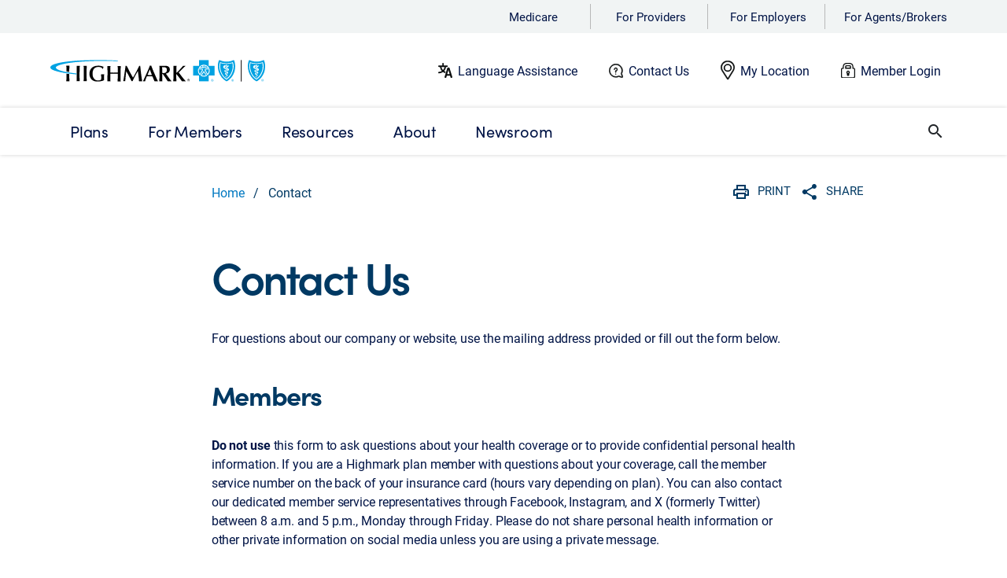

--- FILE ---
content_type: text/html
request_url: https://www.highmark.com/content/digital-marketing/en/highmark/highmarkdotcom/home/contact
body_size: 33353
content:
<!doctype html>
<html lang="en">
    <head>
        <title>Contact Highmark</title>

<META HTTP-EQUIV="Content-type" CONTENT="text/html; charset=UTF-8"/>
<meta charset="UTF-8"/>
<meta http-equiv="X-UA-Compatible" content="IE=edge"/>
<meta name="viewport" content="width=device-width, initial-scale=1.0, shrink-to-fit=no"/>
<script type="text/javascript" src="/ruxitagentjs_ICA7NVfghjqrux_10327251022105625.js" data-dtconfig="rid=RID_1948645286|rpid=-1452446326|domain=highmark.com|reportUrl=/rb_bf21220olx|app=2f14dca1864b8725|owasp=1|featureHash=ICA7NVfghjqrux|rdnt=1|uxrgce=1|cuc=1e540gq0|mel=100000|expw=1|md=mdcc1=bdocument.referrer,mdcc2=bnavigator.userAgent,mdcc3=dutm_source,mdcc4=dutm_medium,mdcc5=dutm_campaign,mdcc6=dutm_term,mdcc7=dutm_content,mdcc8=bnavigator.language,mdcc9=dsearchTerm,mdcc10=doffer_code,mdcc11=doffercode,mdcc12=dmid,mdcc13=dmx_number,mdcc14=dmxid|lastModification=1768940843120|mdp=mdcc1,mdcc2,mdcc3,mdcc4,mdcc5,mdcc6,mdcc7,mdcc8,mdcc10,mdcc11,mdcc12,mdcc13,mdcc14|rvcl=3|tp=500,50,0|srbbv=2|agentUri=/ruxitagentjs_ICA7NVfghjqrux_10327251022105625.js"></script><script type="text/javascript" src="/ruxitagentjs_ICA7NVfghjqrux_10327251022105625.js" data-dtconfig="app=2f14dca1864b8725|owasp=1|featureHash=ICA7NVfghjqrux|rdnt=1|uxrgce=1|cuc=1e540gq0|mel=100000|expw=1|md=mdcc1=bdocument.referrer,mdcc2=bnavigator.userAgent,mdcc3=dutm_source,mdcc4=dutm_medium,mdcc5=dutm_campaign,mdcc6=dutm_term,mdcc7=dutm_content,mdcc8=bnavigator.language,mdcc9=dsearchTerm,mdcc10=doffer_code,mdcc11=doffercode,mdcc12=dmid,mdcc13=dmx_number,mdcc14=dmxid|lastModification=1768940843120|mdp=mdcc1,mdcc2,mdcc3,mdcc4,mdcc5,mdcc6,mdcc7,mdcc8,mdcc10,mdcc11,mdcc12,mdcc13,mdcc14|rvcl=3|tp=500,50,0|srbbv=2|agentUri=/ruxitagentjs_ICA7NVfghjqrux_10327251022105625.js|reportUrl=/rb_bf21220olx|rid=RID_381535440|rpid=-147577112|domain=highmark.com"></script><link rel="shortcut icon" type="image/x-icon" href="/content/dam/digital-marketing/en/highmark/highmarkdotcom/favicon.png"/>
<link rel="stylesheet" href="https://use.typekit.net/iaj7yko.css"/>

<link rel="canonical" href="https://www.highmark.com/contact"/>



    
<script src="/etc.clientlibs/hha/dmxhmk/clientlibs/clientlib-dependencies.min.js"></script>





    
<link rel="stylesheet" href="/etc.clientlibs/hha/dmxhmk/clientlibs/clientlib-highmark-global.min.css" type="text/css">
<link rel="stylesheet" href="/etc.clientlibs/hha/dmxhmk/clientlibs/clientlib-highmark-com.min.css" type="text/css">




















<!--Schema-->

    <script type="application/ld+json">
        {
	"@context": "http://schema.org/",
	"@type": "HealthInsurancePlan",
		"description":"For questions about our company or website, use the mailing address provided or fill out the form. Do not use this form to ask questions about your health coverage.",
		"name":"Contact",
		"url":"https://www.highmark.com/contact/"
}
    </script>





<meta name="description" content="For questions about our company or website, use the mailing address provided or fill out the form. Do not use this form to ask questions about your health coverage."/>
<meta property="og:site_name" content="Highmark"/>
<meta property="og:type" content="website"/>
<meta property="og:url" content="https://www.highmark.com/contact/"/>
<meta property="og:image"/>
<meta property="og:title" content="Contact Us | Highmark"/>
<meta property="og:description" content="For questions about our company or website, use the mailing address provided or fill out the form. Do not use this form to ask questions about your health coverage."/>
<meta property="og:updated_time" content="Wed Sep 10 11:34:02 EDT 2025"/>
<!--End of schema-->

<script>
    (function(i,n,v,o,c,a) { i.InvocaTagId = o; var s = n.createElement('script'); s.type = 'text/javascript';
        s.async = true; s.src = ('https:' === n.location.protocol ? 'https://' : 'http://' ) + v;
        var fs = n.getElementsByTagName('script')[0]; fs.parentNode.insertBefore(s, fs);
    })(window, document, 'solutions.invocacdn.com/js/invoca-latest.min.js', '1561/3059954738');
</script>

<script src="https://www.google.com/recaptcha/api.js"></script>

<!-- Material Components -->
<link rel="stylesheet" href="https://cdnjs.cloudflare.com/ajax/libs/material-components-web/14.0.0/material-components-web.min.css" integrity="sha512-MQSeeHVtBZ+FnVbcJbGKYk4Clc5A2e0bqWg+yiSMROJsnzyIfe9nivRWhmlOBAoh+NOqVOPPL7AaLUq/rSXL5w==" crossorigin="anonymous" referrerpolicy="no-referrer"/>
<script src="https://cdnjs.cloudflare.com/ajax/libs/material-components-web/14.0.0/material-components-web.min.js" integrity="sha512-52x9jxRlpg4HFObOpmnst5aeTZxf3nqEAk0E0MRwP5mOQwWgIr9BydMAQyeIWhHiMZN/nvEpoStVS97oLrCg7A==" crossorigin="anonymous" referrerpolicy="no-referrer"></script>


<script>

    function timestamp() {
        var response = document.getElementById("g-recaptcha-response");
        if (response == null || response.value.trim() == "") {
            var settings = document.getElementsByName("captcha_settings");
            if(settings && settings.length >0 && settings[0]) settings = settings[0];
            else settings = null;
            if(settings && settings.value){
                var elems = JSON.parse(settings.value);
                elems["ts"] = JSON.stringify(new Date().getTime());
                document.getElementsByName("captcha_settings")[0].value = JSON.stringify(elems);
            }
        }
    }

    setInterval(timestamp, 500);
</script>

<!-- Begin Adobe Analytics Snippet -->


    <script src="https://assets.adobedtm.com/67f7055d0a8d/68e923fcbbd0/launch-c4243ab96946.min.js" async></script>

<!-- End Adobe Analytics Snippet -->


    <!--BEGIN QUALTRICS WEBSITE FEEDBACK SNIPPET-->
    <script type='text/javascript'>
        (function(){
            function secureRandom() {
                const array = new Uint32Array(1);
                crypto.getRandomValues(array);
                return array[0] / (0xffffffff + 1);
            }
            var g=function(e,h,f,g){
                this.get=function(a){for(var a=a+"=",c=document.cookie.split(";"),b=0,e=c.length;b<e;b++){for(var d=c[b];" "==d.charAt(0);)d=d.substring(1,d.length);if(0==d.indexOf(a))return d.substring(a.length,d.length)}return null};
                this.set=function(a,c){var b="",b=new Date;b.setTime(b.getTime()+6048E5);b="; expires="+b.toGMTString();document.cookie=a+"="+c+b+"; path=/; "};
                this.check=function(){var a=this.get(f);if(a)a=a.split(":");else if(100!=e)"v"==h&&(e=secureRandom()>=e/100?0:100),a=[h,e,0],this.set(f,a.join(":"));else return!0;var c=a[1];if(100==c)return!0;switch(a[0]){case "v":return!1;case "r":return c=a[2]%Math.floor(100/c),a[2]++,this.set(f,a.join(":")),!c}return!0};
                this.go=function(){if(this.check()){var a=document.createElement("script");a.type="text/javascript";a.src=g;document.body&&document.body.appendChild(a)}};
                this.start=function(){var t=this;"complete"!==document.readyState?window.addEventListener?window.addEventListener("load",function(){t.go()},!1):window.attachEvent&&window.attachEvent("onload",function(){t.go()}):t.go()};};
            try{(new g(100,"r","QSI_S_ZN_bmb74MCuuQ38dlc","https://znbmb74mcuuq38dlc-highmark.siteintercept.qualtrics.com/SIE/?Q_ZID=ZN_bmb74MCuuQ38dlc")).start()}catch(i){}})();
    </script><div id='ZN_bmb74MCuuQ38dlc'><!--DO NOT REMOVE-CONTENTS PLACED HERE--></div>
    <!--END WEBSITE FEEDBACK SNIPPET-->






        
<script type="text/javascript">
     window.adobeDataLayer = window.adobeDataLayer || [];
     window.adobeDataLayer.push({
        "event": "page load",
        "page": {
            "siteSection1": "Contact Highmark",
            "siteSection2": "",
            "siteSection3": "",
            "name": "Contact Highmark",
            "language": "en"
        }
});
</script>
    </head>

    <body id="highmark-dotcom">      
        <header class="header-redesign fixed">
  <div class="section"><div class="new"></div>
</div><div class="iparys_inherited"><div class="mobile-nav iparsys parsys"><div class="alertbanner section">
   






    
<link rel="stylesheet" href="/etc.clientlibs/hha/dmxhmk/components/content/alertbanner/clientlib.min.css" type="text/css">
<script src="/etc.clientlibs/hha/dmxhmk/components/content/alertbanner/clientlib.min.js"></script>


</div>
<div class="experiencefragment section">
<div id="experiencefragment-4e57a241a9" class="cmp-experiencefragment cmp-experiencefragment--highmark-nav">

    
<link rel="stylesheet" href="/libs/cq/experience-fragments/components/xfpage/content.min.css" type="text/css">



<div class="xf-content-height">
    


<div class="aem-Grid aem-Grid--12 aem-Grid--default--12 ">
    
    <div class="newheaderbar aem-GridColumn aem-GridColumn--default--12">
   





<div class="d-none d-lg-block">
    <div class="hmk-global-padding audnav wrapper-audnav">
        
            <div class="text-piped audnavdropdown">
                <ul class="main-ul">
                    <li id="menu-providers"> <a href="https://medicare.highmark.com" target="_blank" aria-haspopup="true" data-cmp-cta-name="Medicare" data-cmp-target="_blank" data-cmp-clickable>Medicare</a>
                        
                    </li>
                
                    <li id="menu-providers"> <a href="https://providers.highmark.com/" target="_blank" aria-haspopup="true" data-cmp-cta-name="For Providers" data-cmp-target="_blank" data-cmp-clickable>For Providers</a>
                        
                    </li>
                
                    <li id="menu-providers"> <a href="/content/digital-marketing/en/highmark/highmarkdotcom/home/employer" target="_blank" aria-haspopup="true" data-cmp-cta-name="For Employers" data-cmp-target="_blank" data-cmp-clickable>For Employers</a>
                        
                    </li>
                
                    <li id="menu-providers"> <a href="https://producer.highmark.com" target="_blank" aria-haspopup="true" data-cmp-cta-name="For Agents/Brokers" data-cmp-target="_blank" data-cmp-clickable>For Agents/Brokers</a>
                        
                    </li>
                </ul>
            </div>
        
    </div>


    <div class="hmk-global-padding emp-header-bar wrapper-header-container">
        <div class="row emp-header-logo">
            <div class="col-lg-2">
                <a href="/content/digital-marketing/en/highmark/highmarkdotcom/home" target="_self" data-cmp-target="_self" data-cmp-cta-name="Highmark logo" data-cmp-clickable>
                    <img id="imgBrandLogo" class="fixed-height" src="/content/dam/digital-marketing/en/highmark/highmarkdotcom/highmark-bcbs-bs-logo.svg" alt="Highmark logo"/></a>
            </div>

            <div class="col-8 no-padding hmk-emp-header">
                <div class="row color-label">
                    <img src="/content/dam/digital-marketing/en/highmark/highmarkdotcom/employer/Language%20Assistance_new.svg" alt="illustration of a universal alphabet logo" class="header-label-logo"/>
                    <a href="/content/digital-marketing/en/highmark/highmarkdotcom/home/language-assistance" target="_self" data-cmp-target="_self" data-cmp-cta-name="Language Assistance " data-cmp-clickable>Language Assistance </a>
                </div>
            
                <div class="row color-label">
                    <img src="/content/dam/digital-marketing/en/highmark/highmarkdotcom/employer/Need%20Help_new.svg" alt="illustration of a question mark inside a talk bubble" class="header-label-logo"/>
                    <a href="/content/digital-marketing/en/highmark/highmarkdotcom/home/contact" target="_self" data-cmp-target="_self" data-cmp-cta-name="Contact Us" data-cmp-clickable>Contact Us</a>
                </div>
            
                <div class="row color-label">
                    <img src="/content/dam/digital-marketing/en/highmark/highmarkdotcom/employer/My%20Location_new.svg" alt="illustration of a map pin" class="header-label-logo"/>
                    <a id="mylocation" href="#0" target="_self" data-cmp-target="_self" data-cmp-cta-name="My Location" data-cmp-clickable>My Location</a>
                </div>
            
                <div class="row color-label">
                    <img src="/content/dam/digital-marketing/en/highmark/highmarkdotcom/employer/Login_new.svg" alt="illustration of a padlock" class="header-label-logo"/>
                    <a href="https://iel.member.highmark.com/logout?end_url=https://member.myhighmark.com/sign-in" target="_blank" data-cmp-target="_blank" data-cmp-cta-name="Member Login" data-cmp-clickable>Member Login</a>
                </div>
            </div>

        </div>
    </div>
</div>


    
<link rel="stylesheet" href="/etc.clientlibs/hha/dmxhmk/components/content/newheaderbar/clientlib.min.css" type="text/css">


</div>
<div class="experiencefragment aem-GridColumn aem-GridColumn--default--12">
<div id="experiencefragment-2a71bdfac3" class="cmp-experiencefragment cmp-experiencefragment--highmark-nav">

    



<div class="xf-content-height">
    


<div class="aem-Grid aem-Grid--12 aem-Grid--default--12 ">
    
    <section class="container-fluid-fullwidth aem-GridColumn aem-GridColumn--default--12">
   

    
    <div class="parent-width">
        <section style="background-image:url();background-repeat:no-repeat;background-size:cover;background-position:center;">
                


<div class="aem-Grid aem-Grid--12 aem-Grid--default--12 ">
    
    <div class="mainnavigation parbase aem-GridColumn aem-GridColumn--default--12">
   



<div class="header-main-navigation d-none d-lg-block">
   <div class="header-main-navigation-active"> </div>
   <div class="mega-menu-overlay">
      <div class="location-first-level-border"></div>
      <div class="menu-container"></div>
   </div>

   <div class="main-navigation no-padding ">
      <section>
         <div class="main-search-bar">
            <div class="hmk-global-padding row nav-bar-row">
               <nav class="main-nav col-11">
                  <ul class="main-menu first-level configurable-header-navigation">

                     <!--Tab 1-->
                     <li class="hmk-link-1">
                        <a class="hmk-link-1 hmk-main-navigation" href="/content/digital-marketing/en/highmark/highmarkdotcom/home/plans" target="_self" data-cmp-target="_self" aria-haspopup="true" data-cmp-cta-name="Plans" data-cmp-clickable> <span class="first-parent-label">Plans</span> </a>
                        <!--1st level nav-->
                        <ul class="dropdown-submenu">
                           <li class="nav-menu-item">
                              <a href="/content/digital-marketing/en/highmark/highmarkdotcom/home/plans/individual-families" class="mainnavigation-link-item" target="_self" data-cmp-cta-name="Individual and Family Plans" data-cmp-clickable>
                                 <span class="hmk-main-navigation-bold">Individual and Family Plans</span>
                              </a>
                              <!--2nd level nav-->
                              <ul>
                                 <li class="nav-menu-item sub-nav-menu-item hmk-secondlevel-padding">
                                    <a class="hmk-menu mainnavigation-link-item" href="#0" id="shop-individual-family-plans" target="_self" data-cmp-target="_self" data-cmp-cta-name="Shop Individual and Family Plans" data-cmp-clickable>Shop Individual and Family Plans</a>

                                    
                                 </li>
                              
                                 <li class="nav-menu-item sub-nav-menu-item hmk-secondlevel-padding">
                                    <a class="hmk-menu mainnavigation-link-item" href="#0" id="special-enrollment-period" target="_self" data-cmp-target="_self" data-cmp-cta-name="Special Enrollment Period" data-cmp-clickable>Special Enrollment Period</a>

                                    
                                 </li>
                              
                                 <li class="nav-menu-item sub-nav-menu-item hmk-secondlevel-padding">
                                    <a class="hmk-menu mainnavigation-link-item" href="#0" id="conversion-coverage" target="_self" data-cmp-target="_self" data-cmp-cta-name="Conversion Coverage" data-cmp-clickable>Conversion Coverage</a>

                                    
                                 </li>
                              
                                 <li class="nav-menu-item sub-nav-menu-item hmk-secondlevel-padding">
                                    

                                    <a class="hmk-menu mainnavigation-link-item" href="https://iel.member.highmark.com/logout?end_url=https://member.myhighmark.com/sign-in" target="_blank" data-cmp-target="_blank" data-cmp-cta-name="Pay My Premium" data-cmp-clickable>Pay My Premium
                                       <i class="fa fa-external-link-alt"></i> </a>
                                 </li>
                              
                                 <li class="nav-menu-item sub-nav-menu-item hmk-secondlevel-padding">
                                    <a class="hmk-menu mainnavigation-link-item" href="#0" id="how-to-pick-a-plan" target="_self" data-cmp-target="_self" data-cmp-cta-name="How to Pick a Plan" data-cmp-clickable>How to Pick a Plan</a>

                                    
                                 </li>
                              
                                 <li class="nav-menu-item sub-nav-menu-item hmk-secondlevel-padding">
                                    <a class="hmk-menu mainnavigation-link-item" href="#0" id="doctors-and-drugs" target="_self" data-cmp-target="_self" data-cmp-cta-name="Doctors and Drugs" data-cmp-clickable>Doctors and Drugs</a>

                                    
                                 </li>
                              
                                 <li class="nav-menu-item sub-nav-menu-item hmk-secondlevel-padding">
                                    <a class="hmk-menu mainnavigation-link-item" href="#0" id="dental-plans" target="_self" data-cmp-target="_self" data-cmp-cta-name="Dental Plans" data-cmp-clickable>Dental Plans</a>

                                    
                                 </li>
                              
                                 <li class="nav-menu-item sub-nav-menu-item hmk-secondlevel-padding">
                                    <a class="hmk-menu mainnavigation-link-item" href="#0" id="understanding-health-insurance" target="_self" data-cmp-target="_self" data-cmp-cta-name="Understanding Health Insurance" data-cmp-clickable>Understanding Health Insurance</a>

                                    
                                 </li>
                              
                                 <li class="nav-menu-item sub-nav-menu-item hmk-secondlevel-padding">
                                    <a class="hmk-menu mainnavigation-link-item" href="#0" id="additional-products" target="_self" data-cmp-target="_self" data-cmp-cta-name="Travel Health Insurance" data-cmp-clickable>Travel Health Insurance</a>

                                    
                                 </li>
                              
                                 <li class="nav-menu-item sub-nav-menu-item hmk-secondlevel-padding">
                                    <a class="hmk-menu mainnavigation-link-item" href="/content/digital-marketing/en/highmark/highmarkdotcom/home/plans/individual-families/get-help" target="_self" data-cmp-target="_self" data-cmp-cta-name="Get Help" data-cmp-clickable>Get Help</a>

                                    
                                 </li>
                              </ul>
                           </li>
                        
                           <li class="nav-menu-item">
                              <a href="#0" id="chip-main-nav" class="mainnavigation-link-item" target="_self" data-cmp-cta-name="CHIP - Highmark Healthy Kids" data-cmp-clickable>
                                 <span class="hmk-main-navigation-bold">CHIP - Highmark Healthy Kids</span>
                              </a>
                              <!--2nd level nav-->
                              <ul>
                                 <li class="nav-menu-item sub-nav-menu-item hmk-secondlevel-padding">
                                    <a class="hmk-menu mainnavigation-link-item" href="#0" id="what-is-chip" target="_self" data-cmp-target="_self" data-cmp-cta-name="What is CHIP?" data-cmp-clickable>What is CHIP?</a>

                                    
                                 </li>
                              
                                 <li class="nav-menu-item sub-nav-menu-item hmk-secondlevel-padding">
                                    <a class="hmk-menu mainnavigation-link-item" href="#0" id="apply-for-chip" target="_self" data-cmp-target="_self" data-cmp-cta-name="Apply or Renew CHIP" data-cmp-clickable>Apply or Renew CHIP</a>

                                    
                                 </li>
                              
                                 <li class="nav-menu-item sub-nav-menu-item hmk-secondlevel-padding">
                                    <a class="hmk-menu mainnavigation-link-item" href="#0" id="chip-eligibility-costs" target="_self" data-cmp-target="_self" data-cmp-cta-name="CHIP Eligibility and Costs" data-cmp-clickable>CHIP Eligibility and Costs</a>

                                    
                                 </li>
                              
                                 <li class="nav-menu-item sub-nav-menu-item hmk-secondlevel-padding">
                                    <a class="hmk-menu mainnavigation-link-item" href="#0" id="chip-doctors-and-drugs" target="_self" data-cmp-target="_self" data-cmp-cta-name="CHIP Doctors and Drugs" data-cmp-clickable>CHIP Doctors and Drugs</a>

                                    
                                 </li>
                              
                                 <li class="nav-menu-item sub-nav-menu-item hmk-secondlevel-padding">
                                    <a class="hmk-menu mainnavigation-link-item" href="/content/digital-marketing/en/highmark/highmarkdotcom/home/western-pennsylvania/chip/chip-enhanced-member-supports-and-case-management" target="_self" data-cmp-target="_self" data-cmp-cta-name="CHIP Enhanced Member Supports and Case Management" data-cmp-clickable>CHIP Enhanced Member Supports and Case Management</a>

                                    
                                 </li>
                              
                                 <li class="nav-menu-item sub-nav-menu-item hmk-secondlevel-padding">
                                    <a class="hmk-menu mainnavigation-link-item" href="#0" id="chip-resources" target="_self" data-cmp-target="_self" data-cmp-cta-name="CHIP Resources" data-cmp-clickable>CHIP Resources</a>

                                    
                                 </li>
                              </ul>
                           </li>
                        
                           <li class="nav-menu-item">
                              <a href="https://medicare.highmark.com/home" class="mainnavigation-link-item" target="_blank" data-cmp-cta-name="Medicare" data-cmp-clickable>
                                 <span class="hmk-main-navigation-bold">Medicare</span>
                              </a>
                              <!--2nd level nav-->
                              <ul>
                                 <li class="nav-menu-item sub-nav-menu-item hmk-secondlevel-padding">
                                    

                                    <a class="hmk-menu mainnavigation-link-item" href="https://quiz.highmark.com/" target="_blank" data-cmp-target="_blank" data-cmp-cta-name="Find the Best Plan for You" data-cmp-clickable>Find the Best Plan for You
                                       <i class="fa fa-external-link-alt"></i> </a>
                                 </li>
                              
                                 <li class="nav-menu-item sub-nav-menu-item hmk-secondlevel-padding">
                                    <a class="hmk-menu mainnavigation-link-item" href="/content/digital-marketing/en/highmark/highmarkdotcom/home/plans/medicare/learn-about-medicare" target="_self" data-cmp-target="_self" data-cmp-cta-name="Learn About Medicare" data-cmp-clickable>Learn About Medicare</a>

                                    
                                 </li>
                              
                                 <li class="nav-menu-item sub-nav-menu-item hmk-secondlevel-padding">
                                    <a class="hmk-menu mainnavigation-link-item" href="/content/digital-marketing/en/highmark/highmarkdotcom/home/plans/d-snp" target="_self" data-cmp-target="_self" data-cmp-cta-name="Dual Special Needs Plans (D-SNP)" data-cmp-clickable>Dual Special Needs Plans (D-SNP)</a>

                                    
                                 </li>
                              
                                 <li class="nav-menu-item sub-nav-menu-item hmk-secondlevel-padding">
                                    

                                    <a class="hmk-menu mainnavigation-link-item" href="https://medicare.highmark.com/home.html" target="_blank" data-cmp-target="_blank" data-cmp-cta-name="Shop Medicare Plans" data-cmp-clickable>Shop Medicare Plans
                                       <i class="fa fa-external-link-alt"></i> </a>
                                 </li>
                              
                                 <li class="nav-menu-item sub-nav-menu-item hmk-secondlevel-padding">
                                    

                                    <a class="hmk-menu mainnavigation-link-item" href="https://medicare.highmark.com/learn/medicare-basics.html" target="_blank" data-cmp-target="_blank" data-cmp-cta-name="Medicare Basics" data-cmp-clickable>Medicare Basics
                                       <i class="fa fa-external-link-alt"></i> </a>
                                 </li>
                              
                                 <li class="nav-menu-item sub-nav-menu-item hmk-secondlevel-padding">
                                    

                                    <a class="hmk-menu mainnavigation-link-item" href="https://medicare.highmark.com/check-status" target="_blank" data-cmp-target="_blank" data-cmp-cta-name="Check Application Status" data-cmp-clickable>Check Application Status
                                       <i class="fa fa-external-link-alt"></i> </a>
                                 </li>
                              
                                 <li class="nav-menu-item sub-nav-menu-item hmk-secondlevel-padding">
                                    

                                    <a class="hmk-menu mainnavigation-link-item" href="https://medicare.highmark.com/resources/medicare-toolbox.html" target="_blank" data-cmp-target="_blank" data-cmp-cta-name="Doctors and Drugs" data-cmp-clickable>Doctors and Drugs
                                       <i class="fa fa-external-link-alt"></i> </a>
                                 </li>
                              
                                 <li class="nav-menu-item sub-nav-menu-item hmk-secondlevel-padding">
                                    <a class="hmk-menu mainnavigation-link-item" href="/content/digital-marketing/en/highmark/highmarkdotcom/home/plans/medicare/blue-neighbors" target="_self" data-cmp-target="_self" data-cmp-cta-name="Volunteer Support" data-cmp-clickable>Volunteer Support</a>

                                    
                                 </li>
                              
                                 <li class="nav-menu-item sub-nav-menu-item hmk-secondlevel-padding">
                                    <a class="hmk-menu mainnavigation-link-item" href="/content/digital-marketing/en/highmark/highmarkdotcom/home/plans/medicare/get-help" target="_self" data-cmp-target="_self" data-cmp-cta-name="Get Help" data-cmp-clickable>Get Help</a>

                                    
                                 </li>
                              </ul>
                           </li>
                        
                           <li class="nav-menu-item">
                              <a href="/content/digital-marketing/en/highmark/highmarkdotcom/home/plans/medicaid" class="mainnavigation-link-item" target="_self" data-cmp-cta-name="Medicaid" data-cmp-clickable>
                                 <span class="hmk-main-navigation-bold">Medicaid</span>
                              </a>
                              <!--2nd level nav-->
                              <ul>
                                 <li class="nav-menu-item sub-nav-menu-item hmk-secondlevel-padding">
                                    <a class="hmk-menu mainnavigation-link-item" href="/content/digital-marketing/en/highmark/highmarkdotcom/home/plans/medicaid" target="_self" data-cmp-target="_self" data-cmp-cta-name="Medicaid Plans" data-cmp-clickable>Medicaid Plans</a>

                                    
                                 </li>
                              
                                 <li class="nav-menu-item sub-nav-menu-item hmk-secondlevel-padding">
                                    <a class="hmk-menu mainnavigation-link-item" href="/content/digital-marketing/en/highmark/highmarkdotcom/home/plans/d-snp" target="_self" data-cmp-target="_self" data-cmp-cta-name="Dual Special Needs Plans (D-SNP)" data-cmp-clickable>Dual Special Needs Plans (D-SNP)</a>

                                    
                                 </li>
                              </ul>
                           </li>
                        
                           <li class="nav-menu-item">
                              <a href="/content/digital-marketing/en/highmark/highmarkdotcom/home/employer" class="mainnavigation-link-item" target="_blank" data-cmp-cta-name="Employer" data-cmp-clickable>
                                 <span class="hmk-main-navigation-bold">Employer</span>
                              </a>
                              <!--2nd level nav-->
                              <ul>
                                 <li class="nav-menu-item sub-nav-menu-item hmk-secondlevel-padding">
                                    <a class="hmk-menu mainnavigation-link-item" href="/content/digital-marketing/en/highmark/highmarkdotcom/home/employer/solutions" target="_blank" data-cmp-target="_blank" data-cmp-cta-name="Solutions" data-cmp-clickable>Solutions</a>

                                    
                                 </li>
                              
                                 <li class="nav-menu-item sub-nav-menu-item hmk-secondlevel-padding">
                                    <a class="hmk-menu mainnavigation-link-item" href="/content/digital-marketing/en/highmark/highmarkdotcom/home/employer/cost-management" target="_blank" data-cmp-target="_blank" data-cmp-cta-name="Cost Management" data-cmp-clickable>Cost Management</a>

                                    
                                 </li>
                              
                                 <li class="nav-menu-item sub-nav-menu-item hmk-secondlevel-padding">
                                    <a class="hmk-menu mainnavigation-link-item" href="/content/digital-marketing/en/highmark/highmarkdotcom/home/employer/care-management" target="_blank" data-cmp-target="_blank" data-cmp-cta-name="Care Management" data-cmp-clickable>Care Management</a>

                                    
                                 </li>
                              
                                 <li class="nav-menu-item sub-nav-menu-item hmk-secondlevel-padding">
                                    <a class="hmk-menu mainnavigation-link-item" href="/content/digital-marketing/en/highmark/highmarkdotcom/home/employer/client-resources" target="_blank" data-cmp-target="_blank" data-cmp-cta-name="Client Resources" data-cmp-clickable>Client Resources</a>

                                    
                                 </li>
                              
                                 <li class="nav-menu-item sub-nav-menu-item hmk-secondlevel-padding">
                                    <a class="hmk-menu mainnavigation-link-item" href="/content/digital-marketing/en/highmark/highmarkdotcom/home/employer/thought-leadership" target="_self" data-cmp-target="_self" data-cmp-cta-name="Thought Leadership" data-cmp-clickable>Thought Leadership</a>

                                    
                                 </li>
                              
                                 <li class="nav-menu-item sub-nav-menu-item hmk-secondlevel-padding">
                                    <a class="hmk-menu mainnavigation-link-item" href="/content/digital-marketing/en/highmark/highmarkdotcom/home/employer/get-started" target="_self" data-cmp-target="_self" data-cmp-cta-name="Get Started" data-cmp-clickable>Get Started</a>

                                    
                                 </li>
                              </ul>
                           </li>
                        </ul>
                     </li>
                     </li>

                     <!--Tab 2-->
                     <li class="hmk-link-2">
                        <a class="hmk-link-2 hmk-main-navigation" href="/content/digital-marketing/en/highmark/highmarkdotcom/home/member/member-guide" target="_self" aria-haspopup="true" data-cmp-target="_self" data-cmp-cta-name="For Members" data-cmp-clickable> <span class="first-parent-label">For Members</span> </a>
                        <!--1st level nav-->
                        <ul class="dropdown-submenu">
                           <li class="nav-menu-item">
                              <a href="/content/digital-marketing/en/highmark/highmarkdotcom/home/member/member-guide" target="_self" class="mainnavigation-link-item" data-cmp-target="_self" data-cmp-cta-name="Member Guide" data-cmp-clickable>
                                 <span class="hmk-main-navigation-bold">Member Guide</span>
                              </a>
                              <!--2nd level nav-->
                              <ul>
                                 <li class="nav-menu-item sub-nav-menu-item hmk-secondlevel-padding">
                                    <a class="hmk-menu mainnavigation-link-item" href="/content/digital-marketing/en/highmark/highmarkdotcom/home/member/member-guide/find-care" target="_self" data-cmp-target="_self" data-cmp-cta-name="Find Care" data-cmp-clickable>Find Care</a>

                                    
                                 </li>
                              </ul>
                           </li>
                        </ul>
                     </li>
                     </li>

                     <!--Tab 3-->
                     <li class="hmk-link-3">
                        <a class="hmk-link-3 hmk-main-navigation" href="/content/digital-marketing/en/highmark/highmarkdotcom/home/resources" target="_self" aria-haspopup="true" data-cmp-target="_self" data-cmp-cta-name="Resources" data-cmp-clickable> <span class="first-parent-label">Resources</span> </a>
                        <!--1st level nav-->
                        <ul class="dropdown-submenu">
                           <li class="nav-menu-item">
                              <a href="/content/digital-marketing/en/highmark/highmarkdotcom/home/resources/answers" class="mainnavigation-link-item" target="_self" data-cmp-target="_self" data-cmp-cta-name="Highmark Answers" data-cmp-clickable>
                                 <span class="hmk-main-navigation-bold">Highmark Answers</span>
                              </a>
                              <!--2nd level nav-->
                              <ul>
                                 <li class="nav-menu-item sub-nav-menu-item hmk-secondlevel-padding">
                                    <a class="hmk-menu mainnavigation-link-item" href="/content/digital-marketing/en/highmark/highmarkdotcom/home/resources/answers/faq/aca-plans" target="_self" data-cmp-target="_self" data-cmp-cta-name="Individual and Family Insurance (ACA)" data-cmp-clickable>Individual and Family Insurance (ACA)</a>

                                    
                                 </li>
                              
                                 <li class="nav-menu-item sub-nav-menu-item hmk-secondlevel-padding">
                                    <a class="hmk-menu mainnavigation-link-item" href="/content/digital-marketing/en/highmark/highmarkdotcom/home/resources/answers/faq/chip" target="_self" data-cmp-target="_self" data-cmp-cta-name="CHIP - Highmark Healthy Kids" data-cmp-clickable>CHIP - Highmark Healthy Kids</a>

                                    
                                 </li>
                              
                                 <li class="nav-menu-item sub-nav-menu-item hmk-secondlevel-padding">
                                    <a class="hmk-menu mainnavigation-link-item" href="/content/digital-marketing/en/highmark/highmarkdotcom/home/resources/answers/faq/home-prescription-delivery" target="_self" data-cmp-target="_self" data-cmp-cta-name="Home Prescription Delivery" data-cmp-clickable>Home Prescription Delivery</a>

                                    
                                 </li>
                              
                                 <li class="nav-menu-item sub-nav-menu-item hmk-secondlevel-padding">
                                    <a class="hmk-menu mainnavigation-link-item" href="/content/digital-marketing/en/highmark/highmarkdotcom/home/resources/answers/faq/covid" target="_self" data-cmp-target="_self" data-cmp-cta-name="COVID-19" data-cmp-clickable>COVID-19</a>

                                    
                                 </li>
                              
                                 <li class="nav-menu-item sub-nav-menu-item hmk-secondlevel-padding">
                                    <a class="hmk-menu mainnavigation-link-item" href="/content/digital-marketing/en/highmark/highmarkdotcom/home/resources/answers/health-insurance-glossary" target="_self" data-cmp-target="_self" data-cmp-cta-name="Health Insurance Glossary" data-cmp-clickable>Health Insurance Glossary</a>

                                    
                                 </li>
                              
                                 <li class="nav-menu-item sub-nav-menu-item hmk-secondlevel-padding">
                                    <a class="hmk-menu mainnavigation-link-item" href="/content/digital-marketing/en/highmark/highmarkdotcom/home/resources/answers/community-assistance-resources" target="_self" data-cmp-target="_self" data-cmp-cta-name="Community Resources &amp; Support" data-cmp-clickable>Community Resources &amp; Support</a>

                                    
                                 </li>
                              </ul>
                           </li>
                        
                           <li class="nav-menu-item">
                              <a href="/content/digital-marketing/en/highmark/highmarkdotcom/home/resources/mental-health-services" class="mainnavigation-link-item" target="_self" data-cmp-target="_self" data-cmp-cta-name="Mental Health" data-cmp-clickable>
                                 <span class="hmk-main-navigation-bold">Mental Health</span>
                              </a>
                              <!--2nd level nav-->
                              <ul>
                                 <li class="nav-menu-item sub-nav-menu-item hmk-secondlevel-padding">
                                    <a class="hmk-menu mainnavigation-link-item" href="/content/digital-marketing/en/highmark/highmarkdotcom/home/resources/mental-health-services/depression" target="_self" data-cmp-target="_self" data-cmp-cta-name="Depression" data-cmp-clickable>Depression</a>

                                    
                                 </li>
                              
                                 <li class="nav-menu-item sub-nav-menu-item hmk-secondlevel-padding">
                                    <a class="hmk-menu mainnavigation-link-item" href="/content/digital-marketing/en/highmark/highmarkdotcom/home/resources/mental-health-services/anxiety" target="_self" data-cmp-target="_self" data-cmp-cta-name="Anxiety" data-cmp-clickable>Anxiety</a>

                                    
                                 </li>
                              
                                 <li class="nav-menu-item sub-nav-menu-item hmk-secondlevel-padding">
                                    <a class="hmk-menu mainnavigation-link-item" href="/content/digital-marketing/en/highmark/highmarkdotcom/home/resources/mental-health-services/substance-use-disorders" target="_self" data-cmp-target="_self" data-cmp-cta-name="Substance Use Disorder" data-cmp-clickable>Substance Use Disorder</a>

                                    
                                 </li>
                              
                                 <li class="nav-menu-item sub-nav-menu-item hmk-secondlevel-padding">
                                    <a class="hmk-menu mainnavigation-link-item" href="/content/digital-marketing/en/highmark/highmarkdotcom/home/resources/mental-health-services/eating-disorders" target="_self" data-cmp-target="_self" data-cmp-cta-name="Eating Disorders" data-cmp-clickable>Eating Disorders</a>

                                    
                                 </li>
                              
                                 <li class="nav-menu-item sub-nav-menu-item hmk-secondlevel-padding">
                                    <a class="hmk-menu mainnavigation-link-item" href="/content/digital-marketing/en/highmark/highmarkdotcom/home/resources/mental-health-services/mental-health-resources-teens-children" target="_self" data-cmp-target="_self" data-cmp-cta-name="Mental Health in Children &amp; Adolescents" data-cmp-clickable>Mental Health in Children &amp; Adolescents</a>

                                    
                                 </li>
                              
                                 <li class="nav-menu-item sub-nav-menu-item hmk-secondlevel-padding">
                                    <a class="hmk-menu mainnavigation-link-item" href="/content/digital-marketing/en/highmark/highmarkdotcom/home/resources/mental-health-services/mental-health-resources" target="_self" data-cmp-target="_self" data-cmp-cta-name="Mental Health Resources" data-cmp-clickable>Mental Health Resources</a>

                                    
                                 </li>
                              </ul>
                           </li>
                        
                           <li class="nav-menu-item">
                              <a href="/content/digital-marketing/en/highmark/highmarkdotcom/home/resources/spending-accounts" class="mainnavigation-link-item" target="_self" data-cmp-target="_self" data-cmp-cta-name="Spending Accounts" data-cmp-clickable>
                                 <span class="hmk-main-navigation-bold">Spending Accounts</span>
                              </a>
                              <!--2nd level nav-->
                              <ul>
                                 <li class="nav-menu-item sub-nav-menu-item hmk-secondlevel-padding">
                                    <a class="hmk-menu mainnavigation-link-item" href="/content/digital-marketing/en/highmark/highmarkdotcom/home/resources/spending-accounts/health-saving-account-hsa" target="_self" data-cmp-target="_self" data-cmp-cta-name="Health Savings Accounts (HSA)" data-cmp-clickable>Health Savings Accounts (HSA)</a>

                                    
                                 </li>
                              
                                 <li class="nav-menu-item sub-nav-menu-item hmk-secondlevel-padding">
                                    <a class="hmk-menu mainnavigation-link-item" href="/content/digital-marketing/en/highmark/highmarkdotcom/home/resources/spending-accounts/flexible-spending-account-fsa" target="_self" data-cmp-target="_self" data-cmp-cta-name="Flexible Savings Accounts (FSA)" data-cmp-clickable>Flexible Savings Accounts (FSA)</a>

                                    
                                 </li>
                              
                                 <li class="nav-menu-item sub-nav-menu-item hmk-secondlevel-padding">
                                    <a class="hmk-menu mainnavigation-link-item" href="/content/digital-marketing/en/highmark/highmarkdotcom/home/resources/spending-accounts/health-reimbursement-arrangement-hra" target="_self" data-cmp-target="_self" data-cmp-cta-name="Health Reimbursement Arrangement (HRA)" data-cmp-clickable>Health Reimbursement Arrangement (HRA)</a>

                                    
                                 </li>
                              
                                 <li class="nav-menu-item sub-nav-menu-item hmk-secondlevel-padding">
                                    <a class="hmk-menu mainnavigation-link-item" href="/content/digital-marketing/en/highmark/highmarkdotcom/home/resources/spending-accounts/commuter-benefits-account" target="_self" data-cmp-target="_self" data-cmp-cta-name="Commuter Benefits" data-cmp-clickable>Commuter Benefits</a>

                                    
                                 </li>
                              </ul>
                           </li>
                        </ul>
                     </li>
                     </li>

                     <!--Tab 4-->
                     <li class="hmk-link-4">
                        <a class="hmk-link-4 hmk-main-navigation" href="/content/digital-marketing/en/highmark/highmarkdotcom/home/about" target="_self" data-cmp-target="_self" data-cmp-cta-name="About" data-cmp-clickable> <span class="first-parent-label">About</span> </a>
                        <!--1st level nav-->
                        <ul class="dropdown-submenu">
                           <li class="nav-menu-item">
                              <a href="/content/digital-marketing/en/highmark/highmarkdotcom/home/about/our-story" class="mainnavigation-link-item" target="_self" data-cmp-target="_self" data-cmp-cta-name="Our Story" data-cmp-clickable>
                                 <span class="hmk-main-navigation-bold">Our Story</span>
                              </a>
                              <!--2nd level nav-->
                              <ul>
                                 <li class="nav-menu-item sub-nav-menu-item hmk-secondlevel-padding">
                                    <a class="hmk-menu mainnavigation-link-item" href="/content/digital-marketing/en/highmark/highmarkdotcom/home/about/our-story/mission-vision" target="_self" data-cmp-target="_self" data-cmp-cta-name="Mission, Vision &amp; Core Behaviors" data-cmp-clickable>Mission, Vision &amp; Core Behaviors</a>

                                    
                                 </li>
                              
                                 <li class="nav-menu-item sub-nav-menu-item hmk-secondlevel-padding">
                                    <a class="hmk-menu mainnavigation-link-item" href="/content/digital-marketing/en/highmark/highmarkdotcom/home/about/our-story/our-businesses" target="_self" data-cmp-target="_self" data-cmp-cta-name="Our Businesses" data-cmp-clickable>Our Businesses</a>

                                    
                                 </li>
                              
                                 <li class="nav-menu-item sub-nav-menu-item hmk-secondlevel-padding">
                                    <a class="hmk-menu mainnavigation-link-item" href="/content/digital-marketing/en/highmark/highmarkdotcom/home/about/our-story/leadership-team-board" target="_self" data-cmp-target="_self" data-cmp-cta-name="Leadership Team &amp; Board" data-cmp-clickable>Leadership Team &amp; Board</a>

                                    
                                 </li>
                              </ul>
                           </li>
                        
                           <li class="nav-menu-item">
                              <a href="/content/digital-marketing/en/highmark/highmarkdotcom/home/about/corporate-responsibility" class="mainnavigation-link-item" target="_self" data-cmp-target="_self" data-cmp-cta-name="Corporate Responsibility" data-cmp-clickable>
                                 <span class="hmk-main-navigation-bold">Corporate Responsibility</span>
                              </a>
                              <!--2nd level nav-->
                              <ul>
                                 <li class="nav-menu-item sub-nav-menu-item hmk-secondlevel-padding">
                                    <a class="hmk-menu mainnavigation-link-item" href="/content/digital-marketing/en/highmark/highmarkdotcom/home/about/corporate-responsibility/bright-blue-futures" target="_self" data-cmp-target="_self" data-cmp-cta-name="Highmark Bright Blue Futures" data-cmp-clickable>Highmark Bright Blue Futures</a>

                                    
                                 </li>
                              
                                 <li class="nav-menu-item sub-nav-menu-item hmk-secondlevel-padding">
                                    <a class="hmk-menu mainnavigation-link-item" href="/content/digital-marketing/en/highmark/highmarkdotcom/home/about/corporate-responsibility/valuing-our-people" target="_self" data-cmp-target="_self" data-cmp-cta-name="Valuing Our People" data-cmp-clickable>Valuing Our People</a>

                                    
                                 </li>
                              
                                 <li class="nav-menu-item sub-nav-menu-item hmk-secondlevel-padding">
                                    <a class="hmk-menu mainnavigation-link-item" href="/content/digital-marketing/en/highmark/highmarkdotcom/home/about/corporate-responsibility/integrity-ethics" target="_self" data-cmp-target="_self" data-cmp-cta-name="Integrity &amp; Ethics" data-cmp-clickable>Integrity &amp; Ethics</a>

                                    
                                 </li>
                              
                                 <li class="nav-menu-item sub-nav-menu-item hmk-secondlevel-padding">
                                    <a class="hmk-menu mainnavigation-link-item" href="/content/digital-marketing/en/highmark/highmarkdotcom/home/about/corporate-responsibility/social-determinants-of-health" target="_self" data-cmp-target="_self" data-cmp-cta-name="Social Determinants of Health" data-cmp-clickable>Social Determinants of Health</a>

                                    
                                 </li>
                              
                                 <li class="nav-menu-item sub-nav-menu-item hmk-secondlevel-padding">
                                    <a class="hmk-menu mainnavigation-link-item" href="/content/digital-marketing/en/highmark/highmarkdotcom/home/about/corporate-responsibility/sustainability" target="_self" data-cmp-target="_self" data-cmp-cta-name="Sustainability" data-cmp-clickable>Sustainability</a>

                                    
                                 </li>
                              </ul>
                           </li>
                        
                           <li class="nav-menu-item">
                              <a href="/content/digital-marketing/en/highmark/highmarkdotcom/home/about/events" class="mainnavigation-link-item" target="_self" data-cmp-target="_self" data-cmp-cta-name="Events" data-cmp-clickable>
                                 <span class="hmk-main-navigation-bold">Events</span>
                              </a>
                              <!--2nd level nav-->
                              
                           </li>
                        </ul>
                     </li>
                     </li>

                     <!--Tab 5-->
                     <li class="hmk-link-5">
                        <a class="hmk-link-5 hmk-main-navigation" href="/content/digital-marketing/en/highmark/highmarkdotcom/home/newsroom" target="_self" data-cmp-target="_self" data-cmp-cta-name="Newsroom" data-cmp-clickable> <span class="first-parent-label">Newsroom</span> </a>
                        <!--1st level nav-->
                        <ul class="dropdown-submenu">
                           <li class="nav-menu-item">
                              <a href="/content/digital-marketing/en/highmark/highmarkdotcom/home/newsroom/press-releases" class="mainnavigation-link-item" target="_self" data-cmp-target="_self" data-cmp-cta-name="Press Releases" data-cmp-clickable>
                                 <span class="hmk-main-navigation-bold">Press Releases</span>
                              </a>
                              <!--2nd level nav-->
                              
                           </li>
                        
                           <li class="nav-menu-item">
                              <a href="/content/digital-marketing/en/highmark/highmarkdotcom/home/newsroom/media-relations-contacts" class="mainnavigation-link-item" target="_self" data-cmp-target="_self" data-cmp-cta-name="Media Relations Contacts" data-cmp-clickable>
                                 <span class="hmk-main-navigation-bold">Media Relations Contacts</span>
                              </a>
                              <!--2nd level nav-->
                              
                           </li>
                        
                           <li class="nav-menu-item">
                              <a href="/content/digital-marketing/en/highmark/highmarkdotcom/home/newsroom/news-alert" class="mainnavigation-link-item" target="_self" data-cmp-target="_self" data-cmp-cta-name="News Alert" data-cmp-clickable>
                                 <span class="hmk-main-navigation-bold">News Alert</span>
                              </a>
                              <!--2nd level nav-->
                              
                           </li>
                        
                           <li class="nav-menu-item">
                              <a href="/content/digital-marketing/en/highmark/highmarkdotcom/home/newsroom/weekly-capitol-hill-report" class="mainnavigation-link-item" target="_self" data-cmp-target="_self" data-cmp-cta-name="Weekly Capitol Hill Report" data-cmp-clickable>
                                 <span class="hmk-main-navigation-bold">Weekly Capitol Hill Report</span>
                              </a>
                              <!--2nd level nav-->
                              
                           </li>
                        </ul>
                     </li>
                     </li>

                     <!--Tab 6-->
                     
                     </li>

                  </ul>
               </nav>
               <div class="col-1 search-toggler-section">
                  <a class="search-toggler-btn" role="button" aria-label="open search">
                     <span class="material-icons" id="search-toggler">search</span>
                  </a>
               </div>
            </div>
            <div class="hmk-global-padding row search-bar-row d-none">
               <div id="site-main-search-wrapper">
                  <form id="main-site-search-form" class="d-flex align-items-center">
                     <div class="input-field d-flex align-items-center w-100" id="main-search-input-wrapper">
                        <i class="material-icons search-prefix">search</i>
                        <input class="search-input-field" id="site-search-input" size="30" name="search-word" maxlength="256" title="Enter your search" placeholder="Search" type="text" aria-label="Enter search" autocomplete="off"/>
                     </div>
                  </form>
               </div>
               <a class="close-toggler-btn" aria-label="close search">
                  <i class="material-icons" id="search-toggler">close</i>
               </a>
            </div>
         </div>
      </section>
   </div>
</div></div>
<div class="mobilenavigation aem-GridColumn aem-GridColumn--default--12">
   













<div class="container conf-mobile-header d-block d-lg-none">
	<div class="d-flex">
		<div class="conf-mobile-navs-left d-flex">
			<!-- burger menu -->
			<div>
				<button class="btn btn-link p-0" id="conf-toggle-icon" aria-expanded="false">
					<svg viewBox="0 0 25 25" width="25" height="25" focusable="false">
						<title>Menu</title>
						<path stroke="#003963" stroke-width="3" stroke-linecap="round" stroke-miterlimit="10" d="M4 7h22M4 15h22M4 23h22"></path>
					</svg>
				</button>
				<button class="btn btn-link p-0 conf-close-icon d-none" aria-expanded="false">
					<svg xmlns="http://www.w3.org/2000/svg" width="24" height="24" viewBox="0 0 24 24">
						<title>close</title>
						<g id="Group_30834" data-name="Group 30834" transform="translate(-24 -18)">
							<g id="Group_22032" data-name="Group 22032" transform="translate(-280 1)">
								<rect id="Rectangle_5514" data-name="Rectangle 5514" width="17.995" height="2.159" transform="translate(310.527 22) rotate(45)" fill="#003963"/>
								<rect id="Rectangle_5515" data-name="Rectangle 5515" width="17.995" height="2.159" transform="translate(323.252 23.527) rotate(135)" fill="#003963"/>
							</g>
							<rect id="Rectangle_7157" data-name="Rectangle 7157" width="24" height="24" transform="translate(24 18)" fill="none"/>
						</g>
					</svg>

				</button>
			</div>
		</div>
		<div class="conf-mobile-navs-center d-flex">
			<!-- LOGO container -->
			<div class="conf-logo-container">
				<a href="/content/digital-marketing/en/highmark/highmarkdotcom/home" title="Highmark logo">
					<img id="imgBrandLogo-mobile" class="fixed-height-mobile hmk-brand" src="/content/dam/digital-marketing/en/highmark/highmarkdotcom/highmark-bcbs-bs-logo.svg" alt="Highmark logo"/>
				</a>
			</div>
			<div id="mobile-site-main-search-wrapper" class="mobile-site-main-search-wrapper d-none w-100">
				<form id="mobile-site-search-form" class="d-flex align-items-center">
					<div class="input-field d-flex align-items-center w-100 pt-0 mt-0" id="mobile-search-input-wrapper">
						<i class="material-icons search-prefix">search</i>
						<input id="conf-mobile-site-search-input" size="30" name="search-word" maxlength="256" placeholder="Search" title="Enter your search" type="text" aria-label="Enter search" autocomplete="off"/>
					</div>
				</form>
			</div>
		</div>
		<div class="conf-mobile-navs-right d-flex">
			<div class="row conf-hmk-mobile-search-spacing">
				<div class="mobile-search-icon-container">
					<button class="material-icons conf-btn-mobile-search">search</button>
				</div>
			</div>
		</div>
	</div>
</div>


<nav id="conf-menu-expand" class="d-lg-none">
	<!-- Nav items -->
	<div class="conf-navItems-section">
		<div class="conf-secondary-navs-container-inner">
			<ul class="conf-m-navlink-list-root conf-m-navlink-list-divider m-navlink-spacing" data-bc-back="false">
				<li>
					
	<a href="/content/digital-marketing/en/highmark/highmarkdotcom/home/plans" class="conf-m-nav-link-item">
		Plans
		<div class="m-nav-link-chevron">
			<svg id="chevron_right_dark_blue" xmlns="http://www.w3.org/2000/svg" width="24" height="24" viewBox="0 0 24 24">
				<path id="Path_11205" data-name="Path 11205" d="M0,0H24V24H0Z" fill="none"/>
				<path id="Path_11206" data-name="Path 11206" d="M10,6,8.59,7.41,13.17,12,8.59,16.59,10,18l6-6Z" fill="#050e30"/>
			</svg>
		</div>
	</a>

	

	<div class="conf-secondary-navs-container d-none" data-section-id="/content/digital-marketing/en/highmark/highmarkdotcom/home/plans">
		<div class="conf-back-btn-container container">
			<a href="#" class="conf-nav-back-btn d-flex align-items-center">
				Main Menu
			</a>
		</div>
		<div class="container" style="border-top: 1px solid #e2e4e5;">
			<div class="conf-secondary-navs-container-inner  conf-m-navlink-list-divider" data-section-id="/content/digital-marketing/en/highmark/highmarkdotcom/home/plans">
				<h3 class="pt-0">
					<a href="/content/digital-marketing/en/highmark/highmarkdotcom/home/plans" class="conf-nav-link-landing">
						Plans
					</a>
				</h3>
				<ul class="conf-m-navlink-list">
					<li>
	<a href="/content/digital-marketing/en/highmark/highmarkdotcom/home/plans/individual-families" class="conf-m-nav-link-item">
		Individual and Family Plans
		<div class="m-nav-link-chevron">
			<svg id="chevron_right_dark_blue" xmlns="http://www.w3.org/2000/svg" width="24" height="24" viewBox="0 0 24 24">
				<path id="Path_11205" data-name="Path 11205" d="M0,0H24V24H0Z" fill="none"/>
				<path id="Path_11206" data-name="Path 11206" d="M10,6,8.59,7.41,13.17,12,8.59,16.59,10,18l6-6Z" fill="#050e30"/>
			</svg>
		</div>
	</a>

	

	<div class="conf-secondary-navs-container d-none" data-section-id="/content/digital-marketing/en/highmark/highmarkdotcom/home/plans/individual-families">
		<div class="conf-back-btn-container container">
			<a href="#" class="conf-nav-back-btn d-flex align-items-center">
				Plans
			</a>
		</div>
		<div class="container" style="border-top: 1px solid #e2e4e5;">
			<div class="conf-secondary-navs-container-inner  conf-m-navlink-list-divider" data-section-id="/content/digital-marketing/en/highmark/highmarkdotcom/home/plans/individual-families">
				<h3 class="pt-0">
					<a href="/content/digital-marketing/en/highmark/highmarkdotcom/home/plans/individual-families" class="conf-nav-link-landing">
						Individual and Family Plans
					</a>
				</h3>
				<ul class="conf-m-navlink-list">
					<li>
	

	<a id="shop-individual-family-plans" class="conf-m-nav-link-item no-subitems" data-cmp-cta-name="Shop Individual and Family Plans" data-cmp-target="_self" data-cmp-clickable>
		Shop Individual and Family Plans
	</a>

	
</li>
				
					<li>
	

	<a id="special-enrollment-period" class="conf-m-nav-link-item no-subitems" data-cmp-cta-name="Special Enrollment Period" data-cmp-target="_self" data-cmp-clickable>
		Special Enrollment Period
	</a>

	
</li>
				
					<li>
	

	<a id="conversion-coverage" href="#0" class="conf-m-nav-link-item no-subitems" data-cmp-cta-name="Conversion Coverage" data-cmp-target="_self" data-cmp-clickable>
		Conversion Coverage
	</a>

	
</li>
				
					<li>
	

	<a href="https://iel.member.highmark.com/logout?end_url=https://member.myhighmark.com/sign-in" class="conf-m-nav-link-item no-subitems" data-cmp-cta-name="Pay My Premium" data-cmp-target="_self" data-cmp-clickable>
		Pay My Premium
	</a>

	
</li>
				
					<li>
	

	<a id="how-to-pick-a-plan" class="conf-m-nav-link-item no-subitems" data-cmp-cta-name="How to Pick a Plan" data-cmp-target="_self" data-cmp-clickable>
		How to Pick a Plan
	</a>

	
</li>
				
					<li>
	

	<a id="doctors-and-drugs" class="conf-m-nav-link-item no-subitems" data-cmp-cta-name="Doctors and Drugs" data-cmp-target="_self" data-cmp-clickable>
		Doctors and Drugs
	</a>

	
</li>
				
					<li>
	

	<a id="dental-plans" class="conf-m-nav-link-item no-subitems" data-cmp-cta-name="Dental Plans" data-cmp-target="_self" data-cmp-clickable>
		Dental Plans
	</a>

	
</li>
				
					<li>
	

	<a id="understanding-health-insurance" class="conf-m-nav-link-item no-subitems" data-cmp-cta-name="Understanding Health Insurance" data-cmp-target="_self" data-cmp-clickable>
		Understanding Health Insurance
	</a>

	
</li>
				
					<li>
	

	<a id="additional-products" class="conf-m-nav-link-item no-subitems" data-cmp-cta-name="Travel Health Insurance" data-cmp-target="_self" data-cmp-clickable>
		Travel Health Insurance
	</a>

	
</li>
				
					<li>
	

	<a href="/content/digital-marketing/en/highmark/highmarkdotcom/home/plans/individual-families/get-help" class="conf-m-nav-link-item no-subitems" data-cmp-cta-name="Get Help" data-cmp-target="_self" data-cmp-clickable>
		Get Help
	</a>

	
</li>
				</ul>
			</div>
		</div>
	</div>
</li>
				
					<li>
	<a id="chip-main-nav" class="conf-m-nav-link-item">
		Children&#39;s Health Insurance Program
		<div class="m-nav-link-chevron">
			<svg id="chevron_right_dark_blue" xmlns="http://www.w3.org/2000/svg" width="24" height="24" viewBox="0 0 24 24">
				<path id="Path_11205" data-name="Path 11205" d="M0,0H24V24H0Z" fill="none"/>
				<path id="Path_11206" data-name="Path 11206" d="M10,6,8.59,7.41,13.17,12,8.59,16.59,10,18l6-6Z" fill="#050e30"/>
			</svg>
		</div>
	</a>

	

	<div class="conf-secondary-navs-container d-none">
		<div class="conf-back-btn-container container">
			<a href="#" class="conf-nav-back-btn d-flex align-items-center">
				Plans
			</a>
		</div>
		<div class="container" style="border-top: 1px solid #e2e4e5;">
			<div class="conf-secondary-navs-container-inner  conf-m-navlink-list-divider">
				<h3 class="pt-0">
					<a id="chip-main-nav" class="conf-nav-link-landing">
						Children&#39;s Health Insurance Program
					</a>
				</h3>
				<ul class="conf-m-navlink-list">
					<li>
	

	<a id="what-is-chip" class="conf-m-nav-link-item no-subitems" data-cmp-cta-name="What is CHIP?" data-cmp-target="_self" data-cmp-clickable>
		What is CHIP?
	</a>

	
</li>
				
					<li>
	

	<a id="apply-for-chip" class="conf-m-nav-link-item no-subitems" data-cmp-cta-name="Apply or Renew CHIP" data-cmp-target="_self" data-cmp-clickable>
		Apply or Renew CHIP
	</a>

	
</li>
				
					<li>
	

	<a id="chip-eligibility-costs" class="conf-m-nav-link-item no-subitems" data-cmp-cta-name="CHIP Eligibility and Costs" data-cmp-target="_self" data-cmp-clickable>
		CHIP Eligibility and Costs
	</a>

	
</li>
				
					<li>
	

	<a href="https://iel.member.highmark.com/logout?end_url=https://member.myhighmark.com/sign-in" class="conf-m-nav-link-item no-subitems" data-cmp-cta-name="Pay My Premium" data-cmp-target="_self" data-cmp-clickable>
		Pay My Premium
	</a>

	
</li>
				
					<li>
	

	<a id="chip-doctors-and-drugs" class="conf-m-nav-link-item no-subitems" data-cmp-cta-name="CHIP Doctors and Drugs" data-cmp-target="_self" data-cmp-clickable>
		CHIP Doctors and Drugs
	</a>

	
</li>
				
					<li>
	

	<a href="/content/digital-marketing/en/highmark/highmarkdotcom/home/western-pennsylvania/chip/chip-enhanced-member-supports-and-case-management" class="conf-m-nav-link-item no-subitems" data-cmp-cta-name="CHIP Enhanced Member Supports and Case Management" data-cmp-target="_self" data-cmp-clickable>
		CHIP Enhanced Member Supports and Case Management
	</a>

	
</li>
				
					<li>
	

	<a id="chip-resources" class="conf-m-nav-link-item no-subitems" data-cmp-cta-name="CHIP Resources" data-cmp-target="_self" data-cmp-clickable>
		CHIP Resources
	</a>

	
</li>
				
					<li>
	

	<a id="chip-covid-19-alert" class="conf-m-nav-link-item no-subitems" data-cmp-cta-name="CHIP Covid-19 Alert" data-cmp-target="_self" data-cmp-clickable>
		CHIP Covid-19 Alert
	</a>

	
</li>
				</ul>
			</div>
		</div>
	</div>
</li>
				
					<li>
	<a href="https://medicare.highmark.com/home" class="conf-m-nav-link-item">
		Medicare
		<div class="m-nav-link-chevron">
			<svg id="chevron_right_dark_blue" xmlns="http://www.w3.org/2000/svg" width="24" height="24" viewBox="0 0 24 24">
				<path id="Path_11205" data-name="Path 11205" d="M0,0H24V24H0Z" fill="none"/>
				<path id="Path_11206" data-name="Path 11206" d="M10,6,8.59,7.41,13.17,12,8.59,16.59,10,18l6-6Z" fill="#050e30"/>
			</svg>
		</div>
	</a>

	

	<div class="conf-secondary-navs-container d-none" data-section-id="https://medicare.highmark.com/home">
		<div class="conf-back-btn-container container">
			<a href="#" class="conf-nav-back-btn d-flex align-items-center">
				Plans
			</a>
		</div>
		<div class="container" style="border-top: 1px solid #e2e4e5;">
			<div class="conf-secondary-navs-container-inner  conf-m-navlink-list-divider" data-section-id="https://medicare.highmark.com/home">
				<h3 class="pt-0">
					<a href="https://medicare.highmark.com/home" class="conf-nav-link-landing">
						Medicare
					</a>
				</h3>
				<ul class="conf-m-navlink-list">
					<li>
	

	<a href="https://quiz.highmark.com/" class="conf-m-nav-link-item no-subitems" data-cmp-cta-name="Find the Best Plan for You" data-cmp-target="_self" data-cmp-clickable>
		Find the Best Plan for You
	</a>

	
</li>
				
					<li>
	

	<a href="/content/digital-marketing/en/highmark/highmarkdotcom/home/plans/medicare/learn-about-medicare" class="conf-m-nav-link-item no-subitems" data-cmp-cta-name="Learn About Medicare" data-cmp-target="_self" data-cmp-clickable>
		Learn About Medicare
	</a>

	
</li>
				
					<li>
	

	<a href="/content/digital-marketing/en/highmark/highmarkdotcom/home/plans/d-snp" class="conf-m-nav-link-item no-subitems" data-cmp-cta-name="Dual Special Needs Plans (D-SNP)" data-cmp-target="_self" data-cmp-clickable>
		Dual Special Needs Plans (D-SNP)
	</a>

	
</li>
				
					<li>
	

	<a href="https://medicare.highmark.com/home.html" class="conf-m-nav-link-item no-subitems" data-cmp-cta-name="Shop Medicare Plans" data-cmp-target="_self" data-cmp-clickable>
		Shop Medicare Plans
	</a>

	
</li>
				
					<li>
	

	<a href="https://medicare.highmark.com/learn/medicare-basics.html" class="conf-m-nav-link-item no-subitems" data-cmp-cta-name="Medicare Basics" data-cmp-target="_self" data-cmp-clickable>
		Medicare Basics
	</a>

	
</li>
				
					<li>
	

	<a href="https://medicare.highmark.com/check-status" class="conf-m-nav-link-item no-subitems" data-cmp-cta-name="Check Application Status" data-cmp-target="_self" data-cmp-clickable>
		Check Application Status
	</a>

	
</li>
				
					<li>
	

	<a href="https://medicare.highmark.com/resources/medicare-toolbox.html" class="conf-m-nav-link-item no-subitems" data-cmp-cta-name="Doctors and Drugs" data-cmp-target="_self" data-cmp-clickable>
		Doctors and Drugs
	</a>

	
</li>
				
					<li>
	

	<a href="/content/digital-marketing/en/highmark/highmarkdotcom/home/plans/medicare/blue-neighbors" class="conf-m-nav-link-item no-subitems" data-cmp-cta-name="Volunteer Support" data-cmp-target="_self" data-cmp-clickable>
		Volunteer Support
	</a>

	
</li>
				
					<li>
	

	<a href="/content/digital-marketing/en/highmark/highmarkdotcom/home/plans/medicare/get-help" class="conf-m-nav-link-item no-subitems" data-cmp-cta-name="Get Help" data-cmp-target="_self" data-cmp-clickable>
		Get Help
	</a>

	
</li>
				</ul>
			</div>
		</div>
	</div>
</li>
				
					<li>
	<a href="/content/digital-marketing/en/highmark/highmarkdotcom/home/plans/medicaid" class="conf-m-nav-link-item">
		Medicaid
		<div class="m-nav-link-chevron">
			<svg id="chevron_right_dark_blue" xmlns="http://www.w3.org/2000/svg" width="24" height="24" viewBox="0 0 24 24">
				<path id="Path_11205" data-name="Path 11205" d="M0,0H24V24H0Z" fill="none"/>
				<path id="Path_11206" data-name="Path 11206" d="M10,6,8.59,7.41,13.17,12,8.59,16.59,10,18l6-6Z" fill="#050e30"/>
			</svg>
		</div>
	</a>

	

	<div class="conf-secondary-navs-container d-none" data-section-id="/content/digital-marketing/en/highmark/highmarkdotcom/home/plans/medicaid">
		<div class="conf-back-btn-container container">
			<a href="#" class="conf-nav-back-btn d-flex align-items-center">
				Plans
			</a>
		</div>
		<div class="container" style="border-top: 1px solid #e2e4e5;">
			<div class="conf-secondary-navs-container-inner  conf-m-navlink-list-divider" data-section-id="/content/digital-marketing/en/highmark/highmarkdotcom/home/plans/medicaid">
				<h3 class="pt-0">
					<a href="/content/digital-marketing/en/highmark/highmarkdotcom/home/plans/medicaid" class="conf-nav-link-landing">
						Medicaid
					</a>
				</h3>
				<ul class="conf-m-navlink-list">
					<li>
	

	<a href="/content/digital-marketing/en/highmark/highmarkdotcom/home/plans/medicaid" class="conf-m-nav-link-item no-subitems" data-cmp-cta-name="Medicaid Plans" data-cmp-target="_self" data-cmp-clickable>
		Medicaid Plans
	</a>

	
</li>
				
					<li>
	

	<a href="/content/digital-marketing/en/highmark/highmarkdotcom/home/plans/d-snp" class="conf-m-nav-link-item no-subitems" data-cmp-cta-name="Dual Special Needs Plans (D-SNP)" data-cmp-target="_self" data-cmp-clickable>
		Dual Special Needs Plans (D-SNP)
	</a>

	
</li>
				</ul>
			</div>
		</div>
	</div>
</li>
				
					<li>
	<a href="/content/digital-marketing/en/highmark/highmarkdotcom/home/employer" class="conf-m-nav-link-item">
		Employer
		<div class="m-nav-link-chevron">
			<svg id="chevron_right_dark_blue" xmlns="http://www.w3.org/2000/svg" width="24" height="24" viewBox="0 0 24 24">
				<path id="Path_11205" data-name="Path 11205" d="M0,0H24V24H0Z" fill="none"/>
				<path id="Path_11206" data-name="Path 11206" d="M10,6,8.59,7.41,13.17,12,8.59,16.59,10,18l6-6Z" fill="#050e30"/>
			</svg>
		</div>
	</a>

	

	<div class="conf-secondary-navs-container d-none" data-section-id="/content/digital-marketing/en/highmark/highmarkdotcom/home/employer">
		<div class="conf-back-btn-container container">
			<a href="#" class="conf-nav-back-btn d-flex align-items-center">
				Plans
			</a>
		</div>
		<div class="container" style="border-top: 1px solid #e2e4e5;">
			<div class="conf-secondary-navs-container-inner  conf-m-navlink-list-divider" data-section-id="/content/digital-marketing/en/highmark/highmarkdotcom/home/employer">
				<h3 class="pt-0">
					<a href="/content/digital-marketing/en/highmark/highmarkdotcom/home/employer" class="conf-nav-link-landing">
						Employer
					</a>
				</h3>
				<ul class="conf-m-navlink-list">
					<li>
	

	<a href="/content/digital-marketing/en/highmark/highmarkdotcom/home/employer/solutions" class="conf-m-nav-link-item no-subitems" data-cmp-cta-name="Solutions" data-cmp-target="_self" data-cmp-clickable>
		Solutions
	</a>

	
</li>
				
					<li>
	

	<a href="/content/digital-marketing/en/highmark/highmarkdotcom/home/employer/cost-management" class="conf-m-nav-link-item no-subitems" data-cmp-cta-name="Cost Management" data-cmp-target="_self" data-cmp-clickable>
		Cost Management
	</a>

	
</li>
				
					<li>
	

	<a href="/content/digital-marketing/en/highmark/highmarkdotcom/home/employer/care-management" class="conf-m-nav-link-item no-subitems" data-cmp-cta-name="Care Management" data-cmp-target="_self" data-cmp-clickable>
		Care Management
	</a>

	
</li>
				
					<li>
	

	<a href="/content/digital-marketing/en/highmark/highmarkdotcom/home/employer/client-resources" class="conf-m-nav-link-item no-subitems" data-cmp-cta-name="Client Resources" data-cmp-target="_self" data-cmp-clickable>
		Client Resources
	</a>

	
</li>
				
					<li>
	

	<a href="/content/digital-marketing/en/highmark/highmarkdotcom/home/employer/thought-leadership" class="conf-m-nav-link-item no-subitems" data-cmp-cta-name="Thought Leadership" data-cmp-target="_self" data-cmp-clickable>
		Thought Leadership
	</a>

	
</li>
				
					<li>
	

	<a href="/content/digital-marketing/en/highmark/highmarkdotcom/home/employer/get-started" class="conf-m-nav-link-item no-subitems" data-cmp-cta-name="Get Started" data-cmp-target="_self" data-cmp-clickable>
		Get Started
	</a>

	
</li>
				</ul>
			</div>
		</div>
	</div>
</li>
				</ul>
			</div>
		</div>
	</div>

				</li>
			
				<li>
					
	<a href="/content/digital-marketing/en/highmark/highmarkdotcom/home/member/member-guide" class="conf-m-nav-link-item">
		For Members
		<div class="m-nav-link-chevron">
			<svg id="chevron_right_dark_blue" xmlns="http://www.w3.org/2000/svg" width="24" height="24" viewBox="0 0 24 24">
				<path id="Path_11205" data-name="Path 11205" d="M0,0H24V24H0Z" fill="none"/>
				<path id="Path_11206" data-name="Path 11206" d="M10,6,8.59,7.41,13.17,12,8.59,16.59,10,18l6-6Z" fill="#050e30"/>
			</svg>
		</div>
	</a>

	

	<div class="conf-secondary-navs-container d-none" data-section-id="/content/digital-marketing/en/highmark/highmarkdotcom/home/member/member-guide">
		<div class="conf-back-btn-container container">
			<a href="#" class="conf-nav-back-btn d-flex align-items-center">
				Main Menu
			</a>
		</div>
		<div class="container" style="border-top: 1px solid #e2e4e5;">
			<div class="conf-secondary-navs-container-inner  conf-m-navlink-list-divider" data-section-id="/content/digital-marketing/en/highmark/highmarkdotcom/home/member/member-guide">
				<h3 class="pt-0">
					<a href="/content/digital-marketing/en/highmark/highmarkdotcom/home/member/member-guide" class="conf-nav-link-landing">
						For Members
					</a>
				</h3>
				<ul class="conf-m-navlink-list">
					<li>
	<a href="/content/digital-marketing/en/highmark/highmarkdotcom/home/member/member-guide" class="conf-m-nav-link-item">
		Member Guide
		<div class="m-nav-link-chevron">
			<svg id="chevron_right_dark_blue" xmlns="http://www.w3.org/2000/svg" width="24" height="24" viewBox="0 0 24 24">
				<path id="Path_11205" data-name="Path 11205" d="M0,0H24V24H0Z" fill="none"/>
				<path id="Path_11206" data-name="Path 11206" d="M10,6,8.59,7.41,13.17,12,8.59,16.59,10,18l6-6Z" fill="#050e30"/>
			</svg>
		</div>
	</a>

	

	<div class="conf-secondary-navs-container d-none" data-section-id="/content/digital-marketing/en/highmark/highmarkdotcom/home/member/member-guide">
		<div class="conf-back-btn-container container">
			<a href="#" class="conf-nav-back-btn d-flex align-items-center">
				For Members
			</a>
		</div>
		<div class="container" style="border-top: 1px solid #e2e4e5;">
			<div class="conf-secondary-navs-container-inner  conf-m-navlink-list-divider" data-section-id="/content/digital-marketing/en/highmark/highmarkdotcom/home/member/member-guide">
				<h3 class="pt-0">
					<a href="/content/digital-marketing/en/highmark/highmarkdotcom/home/member/member-guide" class="conf-nav-link-landing">
						Member Guide
					</a>
				</h3>
				<ul class="conf-m-navlink-list">
					<li>
	

	<a href="/content/digital-marketing/en/highmark/highmarkdotcom/home/member/member-guide/find-care" class="conf-m-nav-link-item no-subitems" data-cmp-cta-name="Find Care" data-cmp-target="_self" data-cmp-clickable>
		Find Care
	</a>

	
</li>
				</ul>
			</div>
		</div>
	</div>
</li>
				</ul>
			</div>
		</div>
	</div>

				</li>
			
				<li>
					
	<a href="/content/digital-marketing/en/highmark/highmarkdotcom/home/resources" class="conf-m-nav-link-item">
		Resources
		<div class="m-nav-link-chevron">
			<svg id="chevron_right_dark_blue" xmlns="http://www.w3.org/2000/svg" width="24" height="24" viewBox="0 0 24 24">
				<path id="Path_11205" data-name="Path 11205" d="M0,0H24V24H0Z" fill="none"/>
				<path id="Path_11206" data-name="Path 11206" d="M10,6,8.59,7.41,13.17,12,8.59,16.59,10,18l6-6Z" fill="#050e30"/>
			</svg>
		</div>
	</a>

	

	<div class="conf-secondary-navs-container d-none" data-section-id="/content/digital-marketing/en/highmark/highmarkdotcom/home/resources">
		<div class="conf-back-btn-container container">
			<a href="#" class="conf-nav-back-btn d-flex align-items-center">
				Main Menu
			</a>
		</div>
		<div class="container" style="border-top: 1px solid #e2e4e5;">
			<div class="conf-secondary-navs-container-inner  conf-m-navlink-list-divider" data-section-id="/content/digital-marketing/en/highmark/highmarkdotcom/home/resources">
				<h3 class="pt-0">
					<a href="/content/digital-marketing/en/highmark/highmarkdotcom/home/resources" class="conf-nav-link-landing">
						Resources
					</a>
				</h3>
				<ul class="conf-m-navlink-list">
					<li>
	<a href="/content/digital-marketing/en/highmark/highmarkdotcom/home/resources/answers" class="conf-m-nav-link-item">
		Highmark Answers
		<div class="m-nav-link-chevron">
			<svg id="chevron_right_dark_blue" xmlns="http://www.w3.org/2000/svg" width="24" height="24" viewBox="0 0 24 24">
				<path id="Path_11205" data-name="Path 11205" d="M0,0H24V24H0Z" fill="none"/>
				<path id="Path_11206" data-name="Path 11206" d="M10,6,8.59,7.41,13.17,12,8.59,16.59,10,18l6-6Z" fill="#050e30"/>
			</svg>
		</div>
	</a>

	

	<div class="conf-secondary-navs-container d-none" data-section-id="/content/digital-marketing/en/highmark/highmarkdotcom/home/resources/answers">
		<div class="conf-back-btn-container container">
			<a href="#" class="conf-nav-back-btn d-flex align-items-center">
				Resources
			</a>
		</div>
		<div class="container" style="border-top: 1px solid #e2e4e5;">
			<div class="conf-secondary-navs-container-inner  conf-m-navlink-list-divider" data-section-id="/content/digital-marketing/en/highmark/highmarkdotcom/home/resources/answers">
				<h3 class="pt-0">
					<a href="/content/digital-marketing/en/highmark/highmarkdotcom/home/resources/answers" class="conf-nav-link-landing">
						Highmark Answers
					</a>
				</h3>
				<ul class="conf-m-navlink-list">
					<li>
	

	<a href="/content/digital-marketing/en/highmark/highmarkdotcom/home/resources/answers/faq/aca-plans" class="conf-m-nav-link-item no-subitems" data-cmp-cta-name="Individual and Family Insurance (ACA)" data-cmp-target="_self" data-cmp-clickable>
		Individual and Family Insurance (ACA)
	</a>

	
</li>
				
					<li>
	

	<a href="/content/digital-marketing/en/highmark/highmarkdotcom/home/resources/answers/faq/chip" class="conf-m-nav-link-item no-subitems" data-cmp-cta-name="CHIP - Highmark Healthy Kids" data-cmp-target="_self" data-cmp-clickable>
		CHIP - Highmark Healthy Kids
	</a>

	
</li>
				
					<li>
	

	<a href="/content/digital-marketing/en/highmark/highmarkdotcom/home/resources/answers/faq/home-prescription-delivery" class="conf-m-nav-link-item no-subitems" data-cmp-cta-name="Home Prescription Delivery" data-cmp-target="_self" data-cmp-clickable>
		Home Prescription Delivery
	</a>

	
</li>
				
					<li>
	

	<a href="/content/digital-marketing/en/highmark/highmarkdotcom/home/resources/answers/faq/covid" class="conf-m-nav-link-item no-subitems" data-cmp-cta-name="COVID-19" data-cmp-target="_self" data-cmp-clickable>
		COVID-19
	</a>

	
</li>
				
					<li>
	

	<a href="/content/digital-marketing/en/highmark/highmarkdotcom/home/resources/answers/health-insurance-glossary" class="conf-m-nav-link-item no-subitems" data-cmp-cta-name="Health Insurance Glossary" data-cmp-target="_self" data-cmp-clickable>
		Health Insurance Glossary
	</a>

	
</li>
				
					<li>
	

	<a href="/content/digital-marketing/en/highmark/highmarkdotcom/home/resources/answers/community-assistance-resources" class="conf-m-nav-link-item no-subitems" data-cmp-cta-name="Community Resources &amp; Support" data-cmp-target="_self" data-cmp-clickable>
		Community Resources &amp; Support
	</a>

	
</li>
				
					<li>
	

	<a href="/content/digital-marketing/en/highmark/highmarkdotcom/home/resources/answers/faq" class="conf-m-nav-link-item no-subitems" data-cmp-cta-name="Frequently Asked Questions" data-cmp-target="_self" data-cmp-clickable>
		Frequently Asked Questions
	</a>

	
</li>
				</ul>
			</div>
		</div>
	</div>
</li>
				
					<li>
	<a href="/content/digital-marketing/en/highmark/highmarkdotcom/home/resources/mental-health-services" class="conf-m-nav-link-item">
		Mental Health
		<div class="m-nav-link-chevron">
			<svg id="chevron_right_dark_blue" xmlns="http://www.w3.org/2000/svg" width="24" height="24" viewBox="0 0 24 24">
				<path id="Path_11205" data-name="Path 11205" d="M0,0H24V24H0Z" fill="none"/>
				<path id="Path_11206" data-name="Path 11206" d="M10,6,8.59,7.41,13.17,12,8.59,16.59,10,18l6-6Z" fill="#050e30"/>
			</svg>
		</div>
	</a>

	

	<div class="conf-secondary-navs-container d-none" data-section-id="/content/digital-marketing/en/highmark/highmarkdotcom/home/resources/mental-health-services">
		<div class="conf-back-btn-container container">
			<a href="#" class="conf-nav-back-btn d-flex align-items-center">
				Resources
			</a>
		</div>
		<div class="container" style="border-top: 1px solid #e2e4e5;">
			<div class="conf-secondary-navs-container-inner  conf-m-navlink-list-divider" data-section-id="/content/digital-marketing/en/highmark/highmarkdotcom/home/resources/mental-health-services">
				<h3 class="pt-0">
					<a href="/content/digital-marketing/en/highmark/highmarkdotcom/home/resources/mental-health-services" class="conf-nav-link-landing">
						Mental Health
					</a>
				</h3>
				<ul class="conf-m-navlink-list">
					<li>
	

	<a href="/content/digital-marketing/en/highmark/highmarkdotcom/home/resources/mental-health-services/depression" class="conf-m-nav-link-item no-subitems" data-cmp-cta-name="Depression" data-cmp-target="_self" data-cmp-clickable>
		Depression
	</a>

	
</li>
				
					<li>
	

	<a href="/content/digital-marketing/en/highmark/highmarkdotcom/home/resources/mental-health-services/anxiety" class="conf-m-nav-link-item no-subitems" data-cmp-cta-name="Anxiety" data-cmp-target="_self" data-cmp-clickable>
		Anxiety
	</a>

	
</li>
				
					<li>
	

	<a href="/content/digital-marketing/en/highmark/highmarkdotcom/home/resources/mental-health-services/substance-use-disorders" class="conf-m-nav-link-item no-subitems" data-cmp-cta-name="Substance Use Disorder" data-cmp-target="_self" data-cmp-clickable>
		Substance Use Disorder
	</a>

	
</li>
				
					<li>
	

	<a href="/content/digital-marketing/en/highmark/highmarkdotcom/home/resources/mental-health-services/eating-disorders" class="conf-m-nav-link-item no-subitems" data-cmp-cta-name="Eating Disorders" data-cmp-target="_self" data-cmp-clickable>
		Eating Disorders
	</a>

	
</li>
				
					<li>
	

	<a href="/content/digital-marketing/en/highmark/highmarkdotcom/home/resources/mental-health-services/mental-health-resources-teens-children" class="conf-m-nav-link-item no-subitems" data-cmp-cta-name="Mental Health in Children &amp; Adolescents" data-cmp-target="_self" data-cmp-clickable>
		Mental Health in Children &amp; Adolescents
	</a>

	
</li>
				
					<li>
	

	<a href="/content/digital-marketing/en/highmark/highmarkdotcom/home/resources/mental-health-services/mental-health-resources" class="conf-m-nav-link-item no-subitems" data-cmp-cta-name="Mental Health Resources" data-cmp-target="_self" data-cmp-clickable>
		Mental Health Resources
	</a>

	
</li>
				</ul>
			</div>
		</div>
	</div>
</li>
				
					<li>
	<a href="/content/digital-marketing/en/highmark/highmarkdotcom/home/resources/spending-accounts" class="conf-m-nav-link-item">
		Spending Accounts
		<div class="m-nav-link-chevron">
			<svg id="chevron_right_dark_blue" xmlns="http://www.w3.org/2000/svg" width="24" height="24" viewBox="0 0 24 24">
				<path id="Path_11205" data-name="Path 11205" d="M0,0H24V24H0Z" fill="none"/>
				<path id="Path_11206" data-name="Path 11206" d="M10,6,8.59,7.41,13.17,12,8.59,16.59,10,18l6-6Z" fill="#050e30"/>
			</svg>
		</div>
	</a>

	

	<div class="conf-secondary-navs-container d-none" data-section-id="/content/digital-marketing/en/highmark/highmarkdotcom/home/resources/spending-accounts">
		<div class="conf-back-btn-container container">
			<a href="#" class="conf-nav-back-btn d-flex align-items-center">
				Resources
			</a>
		</div>
		<div class="container" style="border-top: 1px solid #e2e4e5;">
			<div class="conf-secondary-navs-container-inner  conf-m-navlink-list-divider" data-section-id="/content/digital-marketing/en/highmark/highmarkdotcom/home/resources/spending-accounts">
				<h3 class="pt-0">
					<a href="/content/digital-marketing/en/highmark/highmarkdotcom/home/resources/spending-accounts" class="conf-nav-link-landing">
						Spending Accounts
					</a>
				</h3>
				<ul class="conf-m-navlink-list">
					<li>
	

	<a href="/content/digital-marketing/en/highmark/highmarkdotcom/home/resources/spending-accounts/health-saving-account-hsa" class="conf-m-nav-link-item no-subitems" data-cmp-cta-name="Health Savings Accounts (HSA)" data-cmp-target="_self" data-cmp-clickable>
		Health Savings Accounts (HSA)
	</a>

	
</li>
				
					<li>
	

	<a href="/content/digital-marketing/en/highmark/highmarkdotcom/home/resources/spending-accounts/flexible-spending-account-fsa" class="conf-m-nav-link-item no-subitems" data-cmp-cta-name="Flexible Savings Accounts (FSA)" data-cmp-target="_self" data-cmp-clickable>
		Flexible Savings Accounts (FSA)
	</a>

	
</li>
				
					<li>
	

	<a href="/content/digital-marketing/en/highmark/highmarkdotcom/home/resources/spending-accounts/health-reimbursement-arrangement-hra" class="conf-m-nav-link-item no-subitems" data-cmp-cta-name="Health Reimbursement Arrangement (HRA)" data-cmp-target="_self" data-cmp-clickable>
		Health Reimbursement Arrangement (HRA)
	</a>

	
</li>
				
					<li>
	

	<a href="/content/digital-marketing/en/highmark/highmarkdotcom/home/resources/spending-accounts/commuter-benefits-account" class="conf-m-nav-link-item no-subitems" data-cmp-cta-name="Commuter Benefits" data-cmp-target="_self" data-cmp-clickable>
		Commuter Benefits
	</a>

	
</li>
				</ul>
			</div>
		</div>
	</div>
</li>
				</ul>
			</div>
		</div>
	</div>

				</li>
			
				<li>
					
	<a href="/content/digital-marketing/en/highmark/highmarkdotcom/home/about" class="conf-m-nav-link-item">
		About
		<div class="m-nav-link-chevron">
			<svg id="chevron_right_dark_blue" xmlns="http://www.w3.org/2000/svg" width="24" height="24" viewBox="0 0 24 24">
				<path id="Path_11205" data-name="Path 11205" d="M0,0H24V24H0Z" fill="none"/>
				<path id="Path_11206" data-name="Path 11206" d="M10,6,8.59,7.41,13.17,12,8.59,16.59,10,18l6-6Z" fill="#050e30"/>
			</svg>
		</div>
	</a>

	

	<div class="conf-secondary-navs-container d-none" data-section-id="/content/digital-marketing/en/highmark/highmarkdotcom/home/about">
		<div class="conf-back-btn-container container">
			<a href="#" class="conf-nav-back-btn d-flex align-items-center">
				Main Menu
			</a>
		</div>
		<div class="container" style="border-top: 1px solid #e2e4e5;">
			<div class="conf-secondary-navs-container-inner  conf-m-navlink-list-divider" data-section-id="/content/digital-marketing/en/highmark/highmarkdotcom/home/about">
				<h3 class="pt-0">
					<a href="/content/digital-marketing/en/highmark/highmarkdotcom/home/about" class="conf-nav-link-landing">
						About
					</a>
				</h3>
				<ul class="conf-m-navlink-list">
					<li>
	<a href="/content/digital-marketing/en/highmark/highmarkdotcom/home/about/our-story" class="conf-m-nav-link-item">
		Our Story
		<div class="m-nav-link-chevron">
			<svg id="chevron_right_dark_blue" xmlns="http://www.w3.org/2000/svg" width="24" height="24" viewBox="0 0 24 24">
				<path id="Path_11205" data-name="Path 11205" d="M0,0H24V24H0Z" fill="none"/>
				<path id="Path_11206" data-name="Path 11206" d="M10,6,8.59,7.41,13.17,12,8.59,16.59,10,18l6-6Z" fill="#050e30"/>
			</svg>
		</div>
	</a>

	

	<div class="conf-secondary-navs-container d-none" data-section-id="/content/digital-marketing/en/highmark/highmarkdotcom/home/about/our-story">
		<div class="conf-back-btn-container container">
			<a href="#" class="conf-nav-back-btn d-flex align-items-center">
				About
			</a>
		</div>
		<div class="container" style="border-top: 1px solid #e2e4e5;">
			<div class="conf-secondary-navs-container-inner  conf-m-navlink-list-divider" data-section-id="/content/digital-marketing/en/highmark/highmarkdotcom/home/about/our-story">
				<h3 class="pt-0">
					<a href="/content/digital-marketing/en/highmark/highmarkdotcom/home/about/our-story" class="conf-nav-link-landing">
						Our Story
					</a>
				</h3>
				<ul class="conf-m-navlink-list">
					<li>
	

	<a href="/content/digital-marketing/en/highmark/highmarkdotcom/home/about/our-story/mission-vision" class="conf-m-nav-link-item no-subitems" data-cmp-cta-name="Mission, Vision &amp; Core Behaviors" data-cmp-target="_self" data-cmp-clickable>
		Mission, Vision &amp; Core Behaviors
	</a>

	
</li>
				
					<li>
	

	<a href="/content/digital-marketing/en/highmark/highmarkdotcom/home/about/our-story/our-businesses" class="conf-m-nav-link-item no-subitems" data-cmp-cta-name="Our Businesses" data-cmp-target="_self" data-cmp-clickable>
		Our Businesses
	</a>

	
</li>
				
					<li>
	

	<a href="/content/digital-marketing/en/highmark/highmarkdotcom/home/about/our-story/leadership-team-board" class="conf-m-nav-link-item no-subitems" data-cmp-cta-name="Leadership Team &amp; Board" data-cmp-target="_self" data-cmp-clickable>
		Leadership Team &amp; Board
	</a>

	
</li>
				</ul>
			</div>
		</div>
	</div>
</li>
				
					<li>
	<a href="/content/digital-marketing/en/highmark/highmarkdotcom/home/about/corporate-responsibility" class="conf-m-nav-link-item">
		Corporate Responsibility
		<div class="m-nav-link-chevron">
			<svg id="chevron_right_dark_blue" xmlns="http://www.w3.org/2000/svg" width="24" height="24" viewBox="0 0 24 24">
				<path id="Path_11205" data-name="Path 11205" d="M0,0H24V24H0Z" fill="none"/>
				<path id="Path_11206" data-name="Path 11206" d="M10,6,8.59,7.41,13.17,12,8.59,16.59,10,18l6-6Z" fill="#050e30"/>
			</svg>
		</div>
	</a>

	

	<div class="conf-secondary-navs-container d-none" data-section-id="/content/digital-marketing/en/highmark/highmarkdotcom/home/about/corporate-responsibility">
		<div class="conf-back-btn-container container">
			<a href="#" class="conf-nav-back-btn d-flex align-items-center">
				About
			</a>
		</div>
		<div class="container" style="border-top: 1px solid #e2e4e5;">
			<div class="conf-secondary-navs-container-inner  conf-m-navlink-list-divider" data-section-id="/content/digital-marketing/en/highmark/highmarkdotcom/home/about/corporate-responsibility">
				<h3 class="pt-0">
					<a href="/content/digital-marketing/en/highmark/highmarkdotcom/home/about/corporate-responsibility" class="conf-nav-link-landing">
						Corporate Responsibility
					</a>
				</h3>
				<ul class="conf-m-navlink-list">
					<li>
	

	<a href="/content/digital-marketing/en/highmark/highmarkdotcom/home/about/corporate-responsibility/bright-blue-futures" class="conf-m-nav-link-item no-subitems" data-cmp-cta-name="Highmark Bright Blue Futures" data-cmp-target="_self" data-cmp-clickable>
		Highmark Bright Blue Futures
	</a>

	
</li>
				
					<li>
	

	<a href="/content/digital-marketing/en/highmark/highmarkdotcom/home/about/corporate-responsibility/blue-fund" class="conf-m-nav-link-item no-subitems" data-cmp-cta-name="Blue Fund" data-cmp-target="_self" data-cmp-clickable>
		Blue Fund
	</a>

	
</li>
				
					<li>
	

	<a href="/content/digital-marketing/en/highmark/highmarkdotcom/home/about/corporate-responsibility/valuing-our-people" class="conf-m-nav-link-item no-subitems" data-cmp-cta-name="Valuing Our People" data-cmp-target="_self" data-cmp-clickable>
		Valuing Our People
	</a>

	
</li>
				
					<li>
	

	<a href="/content/digital-marketing/en/highmark/highmarkdotcom/home/about/corporate-responsibility/integrity-ethics" class="conf-m-nav-link-item no-subitems" data-cmp-cta-name="Integrity &amp; Ethics" data-cmp-target="_self" data-cmp-clickable>
		Integrity &amp; Ethics
	</a>

	
</li>
				
					<li>
	

	<a href="/content/digital-marketing/en/highmark/highmarkdotcom/home/about/corporate-responsibility/social-determinants-of-health" class="conf-m-nav-link-item no-subitems" data-cmp-cta-name="Social Determinants of Health" data-cmp-target="_self" data-cmp-clickable>
		Social Determinants of Health
	</a>

	
</li>
				
					<li>
	

	<a href="/content/digital-marketing/en/highmark/highmarkdotcom/home/about/corporate-responsibility/sustainability" class="conf-m-nav-link-item no-subitems" data-cmp-cta-name="Sustainability" data-cmp-target="_self" data-cmp-clickable>
		Sustainability
	</a>

	
</li>
				</ul>
			</div>
		</div>
	</div>
</li>
				
					<li>
	

	<a href="/content/digital-marketing/en/highmark/highmarkdotcom/home/about/events" class="conf-m-nav-link-item no-subitems" data-cmp-cta-name="Events" data-cmp-target="_self" data-cmp-clickable>
		Events
	</a>

	
</li>
				</ul>
			</div>
		</div>
	</div>

				</li>
			
				<li>
					
	<a href="/content/digital-marketing/en/highmark/highmarkdotcom/home/newsroom" class="conf-m-nav-link-item">
		Newsroom
		<div class="m-nav-link-chevron">
			<svg id="chevron_right_dark_blue" xmlns="http://www.w3.org/2000/svg" width="24" height="24" viewBox="0 0 24 24">
				<path id="Path_11205" data-name="Path 11205" d="M0,0H24V24H0Z" fill="none"/>
				<path id="Path_11206" data-name="Path 11206" d="M10,6,8.59,7.41,13.17,12,8.59,16.59,10,18l6-6Z" fill="#050e30"/>
			</svg>
		</div>
	</a>

	

	<div class="conf-secondary-navs-container d-none" data-section-id="/content/digital-marketing/en/highmark/highmarkdotcom/home/newsroom">
		<div class="conf-back-btn-container container">
			<a href="#" class="conf-nav-back-btn d-flex align-items-center">
				Main Menu
			</a>
		</div>
		<div class="container" style="border-top: 1px solid #e2e4e5;">
			<div class="conf-secondary-navs-container-inner  conf-m-navlink-list-divider" data-section-id="/content/digital-marketing/en/highmark/highmarkdotcom/home/newsroom">
				<h3 class="pt-0">
					<a href="/content/digital-marketing/en/highmark/highmarkdotcom/home/newsroom" class="conf-nav-link-landing">
						Newsroom
					</a>
				</h3>
				<ul class="conf-m-navlink-list">
					<li>
	

	<a href="/content/digital-marketing/en/highmark/highmarkdotcom/home/newsroom/press-releases" class="conf-m-nav-link-item no-subitems" data-cmp-cta-name="Press Releases" data-cmp-target="_self" data-cmp-clickable>
		Press Releases
	</a>

	
</li>
				
					<li>
	

	<a href="/content/digital-marketing/en/highmark/highmarkdotcom/home/newsroom/media-relations-contacts" class="conf-m-nav-link-item no-subitems" data-cmp-cta-name="Media Relations Contacts" data-cmp-target="_self" data-cmp-clickable>
		Media Relations Contacts
	</a>

	
</li>
				
					<li>
	

	<a href="/content/digital-marketing/en/highmark/highmarkdotcom/home/newsroom/news-alert" class="conf-m-nav-link-item no-subitems" data-cmp-cta-name="News Alert" data-cmp-target="_self" data-cmp-clickable>
		News Alert
	</a>

	
</li>
				
					<li>
	

	<a href="/content/digital-marketing/en/highmark/highmarkdotcom/home/newsroom/weekly-capitol-hill-report" class="conf-m-nav-link-item no-subitems" data-cmp-cta-name="Weekly Capitol Hill Report" data-cmp-target="_self" data-cmp-clickable>
		Weekly Capitol Hill Report
	</a>

	
</li>
				</ul>
			</div>
		</div>
	</div>

				</li>
			</ul>
			
			<ul class="conf-m-navlink-list-root conf-m-navlink-list-divider m-navlink-spacing aud-nav-link-section">
				<li>
					
	<a href="https://medicare.highmark.com/home" class="conf-m-nav-link-item" data-cmp-cta-name="Medicare" data-cmp-target="_self" data-cmp-clickable>
		Medicare
	</a>
	
				</li>
			
				<li>
					
	<a href="https://providers.highmark.com/" class="conf-m-nav-link-item" data-cmp-cta-name="Provider" data-cmp-target="_self" data-cmp-clickable>
		Provider
	</a>
	
				</li>
			
				<li>
					
	<a href="/content/digital-marketing/en/highmark/highmarkdotcom/home/employer" class="conf-m-nav-link-item" data-cmp-cta-name="For Employers" data-cmp-target="_self" data-cmp-clickable>
		For Employers
	</a>
	
				</li>
			
				<li>
					
	<a href="https://producer.highmark.com" class="conf-m-nav-link-item" data-cmp-cta-name="For Agents/Brokers" data-cmp-target="_self" data-cmp-clickable>
		For Agents/Brokers
	</a>
	
				</li>
			</ul>
			<div class="conf-extra-links-container conf-secondary-navs-container-inner mobile">			
				<ul>
				<!-- new login menu -->
				
				<!-- end new login menu -->
					<li class="mobile-logo">
						<img src="/content/dam/digital-marketing/en/highmark/highmarkdotcom/employer/Language%20Assistance_new.svg" alt="illustration of a universal alphabet logo"/>
						<a href="/content/digital-marketing/en/highmark/highmarkdotcom/home/language-assistance" target="_self" data-cmp-cta-name="Language Assistance " data-cmp-target="_self" data-cmp-clickable>Language Assistance </a>
					</li>
				
				<!-- new login menu -->
				
				<!-- end new login menu -->
					<li class="mobile-logo">
						<img src="/content/dam/digital-marketing/en/highmark/highmarkdotcom/employer/Need%20Help_new.svg" alt="illustration of a question mark inside a talk bubble"/>
						<a href="/content/digital-marketing/en/highmark/highmarkdotcom/home/contact" target="_self" data-cmp-cta-name="Contact Us" data-cmp-target="_self" data-cmp-clickable>Contact Us</a>
					</li>
				
				<!-- new login menu -->
				
				<!-- end new login menu -->
					<li class="mobile-logo">
						<img src="/content/dam/digital-marketing/en/highmark/highmarkdotcom/employer/My%20Location_new.svg" alt="illustration of a map pin"/>
						<a id="mylocation-mobile" target="_self" data-cmp-cta-name="My Location" data-cmp-target="_self" data-cmp-clickable>My Location</a>
					</li>
				
				<!-- new login menu -->
				
				<!-- end new login menu -->
					<li class="mobile-logo">
						<img src="/content/dam/digital-marketing/en/highmark/highmarkdotcom/employer/Login_new.svg" alt="illustration of a padlock"/>
						<a href="https://iel.member.highmark.com/logout?end_url=https://member.myhighmark.com/sign-in" target="_blank" data-cmp-cta-name="Member Login" data-cmp-target="_blank" data-cmp-clickable>Member Login</a>
					</li>
				</ul>
			</div>

		</div>
	</div>
</nav>


    
<script src="/etc.clientlibs/hha/dmxhmk/components/content/newheaderbar/clientlib.min.js"></script>


</div>

    
</div>

        </section>
    </div>


    
<link rel="stylesheet" href="/etc.clientlibs/hha/dmxhmk/components/content/layoutcontainer/clientlib.min.css" type="text/css">



    </section>

    
</div>

</div></div>

    
</div>
<div class="iedetect aem-GridColumn aem-GridColumn--default--12">
   


<!-- The Modal -->
<div id="modalIeDetect" class="modal-ie">

  <!-- Modal content -->
  <div id="modalContentIe" class="modal-content-ie">
  </div>

</div>


    
<link rel="stylesheet" href="/etc.clientlibs/hha/dmxhmk/components/content/iedetect/clientlib.min.css" type="text/css">
<script src="/etc.clientlibs/hha/dmxhmk/components/content/iedetect/clientlib.min.js"></script>


</div>

    
</div>

</div></div>

    
</div>
</div>
</div>


</header>




















        <div class="container-fluid">
<main class="container">
  <div class="">
    <div class="row">
      <div class="d-none col-lg-2 d-lg-block">
      </div>
      <div class="col-md-12 col-lg-9">
        <div>


<div id="breadcrumb-home-page"></div>

<!-- Tablet, Phone-->
  <div class="mobile-breadcrumb-container d-lg-none">
    
      
    
      <div class="breadcrumb-back-link-container">
        <div class="d-flex justify-content-between">
          <div>
            <a href="#" class="breadcrumb-back-link" data-nav="/">
            <i class="material-icons breadcrumb-back-arrow">
              keyboard_arrow_left
            </i>
              <span class="breadcrumb-back-link-text align-middle">
                Home 
              </span>     
            </a>
          </div>

          <div>
            
              
   



  <div class="breadcrumb-list position-relative flex-nowrap">
    <!-- PRINT -->
    
      <button class="btn-print">
        <img aria-hidden="true" src="/content/dam/digital-marketing/en/highmark/highmarkdotcom/print-share-icons/print.svg" data-src="/content/dam/digital-marketing/en/highmark/highmarkdotcom/print-share-icons/print.svg" data-src-hover="/content/dam/digital-marketing/en/highmark/highmarkdotcom/print-share-icons/print-hover.svg" alt="Print Icon" class="printshareicon" id="printImage"/>
        <span class="d-none d-lg-inline-block">PRINT</span>
        <span class="sr-only">Print</span>
      </button>
    

    <!-- SHARE -->
    
      <input type="hidden" value="https://www.highmark.com/contact.html" id="pageUrl"/>

      <button class="btn-share" aria-controls="social-list-mobile" aria-expanded="false" id="social-list-mobile">
        <img aria-hidden="true" src="/content/dam/digital-marketing/en/highmark/highmarkdotcom/print-share-icons/share.svg" data-src="/content/dam/digital-marketing/en/highmark/highmarkdotcom/print-share-icons/share.svg" data-src-hover="/content/dam/digital-marketing/en/highmark/highmarkdotcom/print-share-icons/share-hover.svg" alt="Share Icon" class="printshareicon"/>
        <span class="d-none d-lg-inline-block">SHARE</span>
        <span class="sr-only">Share with social media</span>
      </button>

      <div aria-labelledby="social-list-mobile" class="share-dropdown d-none">
        <div class="d-flex justify-content-between align-items-center">
          <h3 class="blue-underline">Share</h3>
          
          <button class="btn-close">
            <span hidden>Close share buttons list</span>
            <img aria-hidden="true" src="/content/dam/digital-marketing/en/highmark/highmarkdotcom/print-share-icons/close.svg" alt="Close Icon" class="printshareicon"/>
          </button>
        </div>

        <ul>
          <li>
            <button class="btn-social facebook" id="facebook">
              <img aria-hidden="true" src="/content/dam/digital-marketing/en/highmark/highmarkdotcom/print-share-icons/facebook.svg" data-src="/content/dam/digital-marketing/en/highmark/highmarkdotcom/print-share-icons/facebook.svg" data-roll-over-src="/content/dam/digital-marketing/en/highmark/highmarkdotcom/print-share-icons/facebook-hover.svg" alt="Facebook Icon" class="printshareicon"/>
              <span>Facebook</span>
            </button>
          </li>

          <li>
            <button class="btn-social twitter" id="twitter">
              <img aria-hidden="true" src="/content/dam/digital-marketing/en/highmark/highmarkdotcom/print-share-icons/twitter.svg" data-src="/content/dam/digital-marketing/en/highmark/highmarkdotcom/print-share-icons/twitter.svg" data-roll-over-src="/content/dam/digital-marketing/en/highmark/highmarkdotcom/print-share-icons/twitter-hover.svg" alt="Twitter Icon" class="printshareicon"/>
              <span>Twitter</span>
            </button>
          </li>

          <li>
            <button class="btn-social linkedin" id="linkedin">
              <img aria-hidden="true" src="/content/dam/digital-marketing/en/highmark/highmarkdotcom/print-share-icons/linkedin.svg" data-src="/content/dam/digital-marketing/en/highmark/highmarkdotcom/print-share-icons/linkedin.svg" data-roll-over-src="/content/dam/digital-marketing/en/highmark/highmarkdotcom/print-share-icons/linkedin-hover.svg" alt="LinkedIn Icon" class="printshareicon"/>
              <span>LinkedIn</span>
            </button>
          </li>

          <li>
            <button class="btn-social copy" id="copy">
              <img aria-hidden="true" src="/content/dam/digital-marketing/en/highmark/highmarkdotcom/print-share-icons/copylink.svg" data-copied-src="/content/dam/digital-marketing/en/highmark/highmarkdotcom/print-share-icons/copied.svg" data-src="/content/dam/digital-marketing/en/highmark/highmarkdotcom/print-share-icons/copylink.svg" data-roll-over-src="/content/dam/digital-marketing/en/highmark/highmarkdotcom/print-share-icons/copylink-hover.svg" alt="Copy Icon" class="printshareicon"/>
              <span>Copy Link</span>
            </button>
          </li>
        </ul>
      </div>
    

  </div>


    
<link rel="stylesheet" href="/etc.clientlibs/hha/dmxhmk/components/content/printshare/clientlib.min.css" type="text/css">
<script src="/etc.clientlibs/hha/dmxhmk/components/content/printshare/clientlib.min.js"></script>



            
          </div>

        </div>
      </div>
    
      
    
  </div>

  <div class="container p-0 d-none d-lg-block">
    <div class="d-flex justify-content-between">
        <ol class="breadcrumb-list">
        <li class="breadcrumb-item ">
          <a href="/">
            Home 
          </a>
          
        </li>
      
        <li class="breadcrumb-item active">
          
          <span>
            Contact
          </span>
        </li>
      </ol>
      

      <div class="print-share-wrapper desktop flex-grow-0">
          
          
   



  <div class="breadcrumb-list position-relative flex-nowrap">
    <!-- PRINT -->
    
      <button class="btn-print">
        <img aria-hidden="true" src="/content/dam/digital-marketing/en/highmark/highmarkdotcom/print-share-icons/print.svg" data-src="/content/dam/digital-marketing/en/highmark/highmarkdotcom/print-share-icons/print.svg" data-src-hover="/content/dam/digital-marketing/en/highmark/highmarkdotcom/print-share-icons/print-hover.svg" alt="Print Icon" class="printshareicon" id="printImage"/>
        <span class="d-none d-lg-inline-block">PRINT</span>
        <span class="sr-only">Print</span>
      </button>
    

    <!-- SHARE -->
    
      <input type="hidden" value="https://www.highmark.com/contact.html" id="pageUrl"/>

      <button class="btn-share" aria-controls="social-list-desktop" aria-expanded="false" id="social-list-desktop">
        <img aria-hidden="true" src="/content/dam/digital-marketing/en/highmark/highmarkdotcom/print-share-icons/share.svg" data-src="/content/dam/digital-marketing/en/highmark/highmarkdotcom/print-share-icons/share.svg" data-src-hover="/content/dam/digital-marketing/en/highmark/highmarkdotcom/print-share-icons/share-hover.svg" alt="Share Icon" class="printshareicon"/>
        <span class="d-none d-lg-inline-block">SHARE</span>
        <span class="sr-only">Share with social media</span>
      </button>

      <div aria-labelledby="social-list-desktop" class="share-dropdown d-none">
        <div class="d-flex justify-content-between align-items-center">
          <h3 class="blue-underline">Share</h3>
          
          <button class="btn-close">
            <span hidden>Close share buttons list</span>
            <img aria-hidden="true" src="/content/dam/digital-marketing/en/highmark/highmarkdotcom/print-share-icons/close.svg" alt="Close Icon" class="printshareicon"/>
          </button>
        </div>

        <ul>
          <li>
            <button class="btn-social facebook" id="facebook">
              <img aria-hidden="true" src="/content/dam/digital-marketing/en/highmark/highmarkdotcom/print-share-icons/facebook.svg" data-src="/content/dam/digital-marketing/en/highmark/highmarkdotcom/print-share-icons/facebook.svg" data-roll-over-src="/content/dam/digital-marketing/en/highmark/highmarkdotcom/print-share-icons/facebook-hover.svg" alt="Facebook Icon" class="printshareicon"/>
              <span>Facebook</span>
            </button>
          </li>

          <li>
            <button class="btn-social twitter" id="twitter">
              <img aria-hidden="true" src="/content/dam/digital-marketing/en/highmark/highmarkdotcom/print-share-icons/twitter.svg" data-src="/content/dam/digital-marketing/en/highmark/highmarkdotcom/print-share-icons/twitter.svg" data-roll-over-src="/content/dam/digital-marketing/en/highmark/highmarkdotcom/print-share-icons/twitter-hover.svg" alt="Twitter Icon" class="printshareicon"/>
              <span>Twitter</span>
            </button>
          </li>

          <li>
            <button class="btn-social linkedin" id="linkedin">
              <img aria-hidden="true" src="/content/dam/digital-marketing/en/highmark/highmarkdotcom/print-share-icons/linkedin.svg" data-src="/content/dam/digital-marketing/en/highmark/highmarkdotcom/print-share-icons/linkedin.svg" data-roll-over-src="/content/dam/digital-marketing/en/highmark/highmarkdotcom/print-share-icons/linkedin-hover.svg" alt="LinkedIn Icon" class="printshareicon"/>
              <span>LinkedIn</span>
            </button>
          </li>

          <li>
            <button class="btn-social copy" id="copy">
              <img aria-hidden="true" src="/content/dam/digital-marketing/en/highmark/highmarkdotcom/print-share-icons/copylink.svg" data-copied-src="/content/dam/digital-marketing/en/highmark/highmarkdotcom/print-share-icons/copied.svg" data-src="/content/dam/digital-marketing/en/highmark/highmarkdotcom/print-share-icons/copylink.svg" data-roll-over-src="/content/dam/digital-marketing/en/highmark/highmarkdotcom/print-share-icons/copylink-hover.svg" alt="Copy Icon" class="printshareicon"/>
              <span>Copy Link</span>
            </button>
          </li>
        </ul>
      </div>
    

  </div>


    



        
      </div>

    </div>
  </div>



    
<script src="/etc.clientlibs/hha/dmxhmk/components/content/breadcrumb/clientlib.min.js"></script>


</div>
      </div>
    </div>
  </div>

  <div class="">
    <div class="row">
      <div class="d-none d-lg-block col-lg-2"> </div>

      <div class="col-lg-8">
        <div class="page__par">
            <section>
   

    
    <div class="parent-width">
        <section style="background-image:url();background-repeat:no-repeat;background-size:cover;background-position:center;">
                


<div class="aem-Grid aem-Grid--12 aem-Grid--default--12 aem-Grid--phone--12 ">
    
    <div class="cmp cmp-text aem-GridColumn aem-GridColumn--default--12">
   




<h1>Contact Us</h1>


    




    
<link rel="stylesheet" href="/etc.clientlibs/hha/dmxhmk/components/content/textmain/clientlib.min.css" type="text/css">
<script src="/etc.clientlibs/hha/dmxhmk/components/content/textmain/clientlib.min.js"></script>


</div>
<div class="cmp cmp-text aem-GridColumn aem-GridColumn--default--12">
   




<p>For questions about our company or website, use the mailing address provided or fill out the form below.</p>
<h2><b>Members</b></h2>
<p><b>Do not use</b> this form to ask questions about your health coverage or to provide confidential personal health information. If you are a Highmark plan member with questions about your coverage, call the member service number on the back of your insurance card (hours vary depending on plan). You can also contact our dedicated member service representatives through Facebook, Instagram, and X (formerly Twitter) between 8 a.m. and 5 p.m., Monday through Friday. Please do not share personal health information or other private information on social media unless you are using a private message.</p>
<p>For anything else, call 1-800-241-5704</p>
<p>(TTY/TDD: 711)</p>
<p>Monday through Friday</p>
<p>8:00 a.m. to 5:00 p.m. EST</p>
<p>Have your Member ID card handy.</p>
<p> </p>
<h2><b>Providers</b></h2>
<p>Do not use this mailing address or form for provider inquiries. Use Highmark’s provider portal, Availity<sup>®</sup>, for all your routine eligibility, benefit, and claim inquiries. For non-routine inquiries that require analysis and/or research, contact Highmark’s Provider Service Center at the appropriate number for your region.</p>
<p><span class="global-clr_externallink"><a href="https://content.highmarkprc.com/Files/EducationManuals/ProviderManual/TipSheets/hpm-quick-reference.pdf" target="_blank">Provider &amp; Clinical Service Contact Information</a></span></p>
<h2><b>Reporting Fraud</b></h2>
<p>Do not use this mailing address or form to report fraud. If you suspect fraud, contact Highmark's Financial Investigations and Provider Review (FIPR) Department.</p>


    




    


</div>
<div class="spacing aem-GridColumn aem-GridColumn--default--12">

   


<section class="spacing-transparent mob-ten-padding tab-twenty-padding twenty-padding">

</section>

</div>
<div class="image aem-GridColumn--default--none aem-GridColumn--phone--none aem-GridColumn aem-GridColumn--phone--9 aem-GridColumn--offset--phone--1 aem-GridColumn--default--5 aem-GridColumn--offset--default--0">
   

<section id="hmk-image" class="container-fluid cq-dd-image core-image">

    
        
            <img src="/content/dam/digital-marketing/en/highmark/highmarkdotcom/plans/employer.svg" loading="lazy" alt="Contact Highmark for help" class="image-comp-img"/>
        
    
    


    



    
<link rel="stylesheet" href="/etc.clientlibs/hha/dmxhmk/components/content/image/clientlib.min.css" type="text/css">



</section>
</div>
<div class="cmp cmp-text aem-GridColumn--default--none aem-GridColumn--phone--none aem-GridColumn--phone--11 aem-GridColumn aem-GridColumn--offset--phone--1 aem-GridColumn--default--6 aem-GridColumn--offset--default--1">
   




<h3><span style="letter-spacing: -0.44px;">Our mailing address is:</span><br />
</h3>
<p>Highmark<br />
Fifth Avenue Place<br />
120 Fifth Avenue<br />
Pittsburgh, PA 15222-3099<br />
(412) 544-7000<br />
(TTY/TDD: 711)</p>


    




    


</div>
<div class="spacing aem-GridColumn aem-GridColumn--default--12">

   


<section class="spacing-transparent mob-ten-padding tab-twenty-padding twenty-padding">

</section>

</div>
<div class="cmp cmp-text aem-GridColumn aem-GridColumn--default--12">
   




<h3>Fields marked with an asterisk (*) are required.<br />
</h3>


    




    


</div>
<section class="container-fluid aem-GridColumn aem-GridColumn--default--12">


   


<div class="layout-container" id="remission-form-container">
  
   <form method="POST" action="/contact" id="contact-form" name="contact-form" enctype="multipart/form-data" class="cmp-form aem-Grid aem-Grid--12 aem-Grid--default--12 aem-Grid--phone--12" onsubmit="return validateForm(this,event);" novalidate>
      
      <input type="hidden" name=":formstart" value="/content/digital-marketing/en/highmark/highmarkdotcom/home/contact/jcr:content/landingpage-content/formcontainer"/>
	   <input type="hidden" name="_charset_" value="utf-8"/>
      <input type="hidden" name=":redirect" value="/content/digital-marketing/en/highmark/highmarkdotcom/home/contact-thank-you"/>
      <!-- <sly data-sly-include="responsivegrid.html"></sly> -->

		<div class="input aem-GridColumn aem-GridColumn--default--12">
   


<div class="cmp-form-text textarea-input-field" data-cmp-is="formText" data-cmp-constraint-message="Please fill out the field">
	<div class="floating-field">
		<textarea class="cmp-form-text__textarea floating-input floating-textarea" data-cmp-hook-form-text="input" id="questions-comments" onchange="onInputChange(this.id)" placeholder=" " name="Questions Comments" required rows="5"></textarea>
		<label for="questions-comments"> *Questions/Comments:</label>
		<span class="required-field"> *Required
		</span>
		<span class="error error-constraint">Please fill out the field</span>
	</div>

	
</div></div>
<div class="spacing aem-GridColumn aem-GridColumn--default--12">

   


<section class="spacing-transparent mob-ten-padding tab-ten-padding ten-padding">

</section>

</div>
<div class="options aem-GridColumn aem-GridColumn--default--12">
   



    

    <fieldset class="form-select cmp-form-options cmp-form-options--drop-down">
        <div class="dropdown-wrapper">
            
        </div>
        
            <div class="dropdown-wrapper floating-field">
                <select class="no-appearance cmp-form-options__field cmp-form-options__field--drop-down purl-select floating-select" title="*Subject" name="Select Subject" id="subject" placeholder="Select Subject" value="" onchange="onSelectChange(this);" required>
                    <option value selected disabled></option>
                    
                
                    
                    <option value="accessibility">Accessible Features for People with Disabilities</option>
                
                    
                    <option value="customer-service">Customer Service</option>
                
                    
                    <option value="federal-employee-program">Federal Employee Program</option>
                
                    
                    <option value="fraud">Fraud</option>
                
                    
                    <option value="human-resources">Human Resources</option>
                
                    
                    <option value="provider-services">Provider Services</option>
                
                    
                    <option value="other">Other</option>
                </select>
                <label for="Select Subject">*Subject</label>
                <span class="required-field"> *Required </span>

                <span class="error error-constraint"></span>
            </div>
        
        
    </fieldset>

</div>
<div class="spacing aem-GridColumn aem-GridColumn--default--12">

   


<section class="spacing-transparent mob-twenty-padding tab-twenty-padding twenty-padding">

</section>

</div>
<div class="input aem-GridColumn aem-GridColumn--default--12">
   


<div class="cmp-form-text text-input-field" data-cmp-is="formText" data-cmp-constraint-message="Please enter your first name. It should be in letters.">
	

	<div class="text-field floating-field">
		<input class="cmp-form-text__text floating-input" data-cmp-hook-form-text="input" type="text" id="first-name" placeholder=" " name="First Name" onkeydown="onInputChange(this.id)" pattern="^[a-zA-Z\s\-\&#39;]+$" required/>
		<label for="first-name">First Name</label>
		<span class="required-field">
			*Required </span>
		
		
		
		<span class="error error-constraint">Please enter your first name. It should be in letters.</span>

		
		
		
		
	</div>
</div></div>
<div class="spacing aem-GridColumn aem-GridColumn--default--12">

   


<section class="spacing-transparent mob-ten-padding tab-ten-padding ten-padding">

</section>

</div>
<div class="input aem-GridColumn aem-GridColumn--default--12">
   


<div class="cmp-form-text text-input-field" data-cmp-is="formText" data-cmp-constraint-message="Please enter your last name. It should be in letters.">
	

	<div class="text-field floating-field">
		<input class="cmp-form-text__text floating-input" data-cmp-hook-form-text="input" type="text" id="last-name" placeholder=" " name="Last Name" onkeydown="onInputChange(this.id)" pattern="^[a-zA-Z\s\-\&#39;]+$" required/>
		<label for="last-name">Last Name</label>
		<span class="required-field">
			*Required </span>
		
		
		
		<span class="error error-constraint">Please enter your last name. It should be in letters.</span>

		
		
		
		
	</div>
</div></div>
<div class="spacing aem-GridColumn aem-GridColumn--default--12">

   


<section class="spacing-transparent mob-ten-padding tab-ten-padding ten-padding">

</section>

</div>
<div class="input aem-GridColumn aem-GridColumn--default--12">
   


<div class="cmp-form-text text-input-field" data-cmp-is="formText">
	

	<div class="text-field floating-field">
		<input class="cmp-form-text__text floating-input" data-cmp-hook-form-text="input" type="text" id="street-address" placeholder=" " name="Street Address" onkeydown="onInputChange(this.id)" required/>
		<label for="street-address">Street Address</label>
		<span class="required-field">
			*Required </span>
		
		
		
		<span class="error error-constraint"></span>

		
		
		
		
	</div>
</div></div>
<div class="spacing aem-GridColumn aem-GridColumn--default--12">

   


<section class="spacing-transparent mob-ten-padding tab-ten-padding ten-padding">

</section>

</div>
<div class="input aem-GridColumn aem-GridColumn--default--12">
   


<div class="cmp-form-text text-input-field" data-cmp-is="formText">
	

	<div class="text-field floating-field">
		<input class="cmp-form-text__text floating-input" data-cmp-hook-form-text="input" type="text" id="city" placeholder=" " name="city" onkeydown="onInputChange(this.id)" required/>
		<label for="city">City</label>
		<span class="required-field">
			*Required </span>
		
		
		
		<span class="error error-constraint"></span>

		
		
		
		
	</div>
</div></div>
<div class="spacing aem-GridColumn aem-GridColumn--default--12">

   


<section class="spacing-transparent mob-ten-padding tab-ten-padding ten-padding">

</section>

</div>
<div class="options aem-GridColumn aem-GridColumn--default--12">
   



    

    <fieldset class="form-select cmp-form-options cmp-form-options--drop-down">
        <div class="dropdown-wrapper">
            
        </div>
        
            <div class="dropdown-wrapper floating-field">
                <select class="no-appearance cmp-form-options__field cmp-form-options__field--drop-down purl-select floating-select" title="*State" name="*Select State" id="select-state" placeholder="*Select State" value="" onchange="onSelectChange(this);" required>
                    <option value selected disabled></option>
                    
                
                    
                    <option value="AL">AL</option>
                
                    
                    <option value="AK">AK</option>
                
                    
                    <option value="AR">AR</option>
                
                    
                    <option value="AZ">AZ</option>
                
                    
                    <option value="CA">CA</option>
                
                    
                    <option value="CO">CO</option>
                
                    
                    <option value="CT">CT</option>
                
                    
                    <option value="DE">DE</option>
                
                    
                    <option value="FL">FL</option>
                
                    
                    <option value="GA">GA</option>
                
                    
                    <option value="HI">HI</option>
                
                    
                    <option value="IA">IA</option>
                
                    
                    <option value="ID">ID</option>
                
                    
                    <option value="IL">IL</option>
                
                    
                    <option value="IN">IN</option>
                
                    
                    <option value="KS">KS</option>
                
                    
                    <option value="KY">KY</option>
                
                    
                    <option value="LA">LA</option>
                
                    
                    <option value="MA">MA</option>
                
                    
                    <option value="MD">MD</option>
                
                    
                    <option value="ME">ME</option>
                
                    
                    <option value="MI">MI</option>
                
                    
                    <option value="MN">MN</option>
                
                    
                    <option value="MO">MO</option>
                
                    
                    <option value="MS">MS</option>
                
                    
                    <option value="MT">MT</option>
                
                    
                    <option value="NC">NC</option>
                
                    
                    <option value="ND">ND</option>
                
                    
                    <option value="NE">NE</option>
                
                    
                    <option value="NH">NH</option>
                
                    
                    <option value="NJ">NJ</option>
                
                    
                    <option value="NM">NM</option>
                
                    
                    <option value="NV">NV</option>
                
                    
                    <option value="NY">NY</option>
                
                    
                    <option value="OH">OH</option>
                
                    
                    <option value="OK">OK</option>
                
                    
                    <option value="OR">OR</option>
                
                    
                    <option value="PA">PA</option>
                
                    
                    <option value="RI">RI</option>
                
                    
                    <option value="SC">SC</option>
                
                    
                    <option value="SD">SD</option>
                
                    
                    <option value="TN">TN</option>
                
                    
                    <option value="TX">TX</option>
                
                    
                    <option value="UT">UT</option>
                
                    
                    <option value="VA">VA</option>
                
                    
                    <option value="VT">VT</option>
                
                    
                    <option value="WA">WA</option>
                
                    
                    <option value="WI">WI</option>
                
                    
                    <option value="WV">WV</option>
                
                    
                    <option value="WY">WY</option>
                </select>
                <label for="*Select State">*State</label>
                <span class="required-field"> *Required </span>

                <span class="error error-constraint"></span>
            </div>
        
        
    </fieldset>

</div>
<div class="spacing aem-GridColumn aem-GridColumn--default--12">

   


<section class="spacing-transparent mob-twenty-padding tab-twenty-padding twenty-padding">

</section>

</div>
<div class="input aem-GridColumn aem-GridColumn--default--12">
   


<div class="cmp-form-text text-input-field" data-cmp-is="formText">
	

	<div class="text-field floating-field">
		<input class="cmp-form-text__text floating-input" data-cmp-hook-form-text="input" type="text" id="zip-code" placeholder=" " name="ZIP Code" onkeydown="onInputChange(this.id)" pattern="[1-9]\d*|0\d+" required/>
		<label for="zip-code">ZIP Code</label>
		<span class="required-field">
			*Required </span>
		
		
		
		<span class="error error-constraint"></span>

		
		
		
		
	</div>
</div></div>
<div class="spacing aem-GridColumn aem-GridColumn--default--12">

   


<section class="spacing-transparent mob-ten-padding tab-ten-padding ten-padding">

</section>

</div>
<div class="input aem-GridColumn aem-GridColumn--default--12">
   


<div class="cmp-form-text tel-input-field" data-cmp-is="formText">
	

	<div class="tel-field floating-field">
		<input class="cmp-form-text__text floating-input" data-cmp-hook-form-text="input" type="tel" id="phone" placeholder=" " name="Telephone Number" onkeydown="onInputChange(this.id)" required/>
		<label for="phone">Telephone Number</label>
		<span class="required-field">
			*Required </span>
		
		
		
		<span class="error error-constraint"></span>

		
		
		
		
	</div>
</div></div>
<div class="spacing aem-GridColumn aem-GridColumn--default--12">

   


<section class="spacing-transparent mob-twenty-padding tab-twenty-padding twenty-padding">

</section>

</div>
<div class="options aem-GridColumn aem-GridColumn--default--12">
   



    

    <fieldset class="form-select cmp-form-options cmp-form-options--radio">
        <div class="dropdown-wrapper">
            
                <legend class="cmp-form-options__legend">May we leave a message if you are not available?</legend>
                <label class="cmp-form-options__field-label " checkbox-radio-label rsvform>
                    <input class="cmp-form-options__field cmp-form-options__field--radio rsvform filled-in" type="radio" name="Message" id="message" value="yes" required/>
                    <span>Yes</span>
                </label>
<label class="cmp-form-options__field-label " checkbox-radio-label rsvform>
                    <input class="cmp-form-options__field cmp-form-options__field--radio rsvform filled-in" type="radio" name="Message" id="message" value="no" required/>
                    <span>No</span>
                </label>

                <div class="error error-constraint"></div>
            
        </div>
        
        
    </fieldset>

</div>
<div class="spacing aem-GridColumn aem-GridColumn--default--12">

   


<section class="spacing-transparent mob-twenty-padding tab-twenty-padding twenty-padding">

</section>

</div>
<div class="options aem-GridColumn aem-GridColumn--default--12">
   



    

    <fieldset class="form-select cmp-form-options cmp-form-options--checkbox">
        <div class="dropdown-wrapper">
            
                <legend class="cmp-form-options__legend">If yes, what is the best time to call?</legend>
                <label class="cmp-form-options__field-label " checkbox-radio-label rsvform>
                    <input class="cmp-form-options__field cmp-form-options__field--checkbox rsvform filled-in" type="checkbox" name="Call Time" id="call-time" value="8am-11am"/>
                    <span>8 a.m. - 11 a.m. EST</span>
                </label>
<label class="cmp-form-options__field-label " checkbox-radio-label rsvform>
                    <input class="cmp-form-options__field cmp-form-options__field--checkbox rsvform filled-in" type="checkbox" name="Call Time" id="call-time" value="11am-2pm"/>
                    <span>11 a.m. - 2 p.m. EST</span>
                </label>
<label class="cmp-form-options__field-label " checkbox-radio-label rsvform>
                    <input class="cmp-form-options__field cmp-form-options__field--checkbox rsvform filled-in" type="checkbox" name="Call Time" id="call-time" value="2pm-5pm"/>
                    <span>2 p.m. - 5 p.m. EST</span>
                </label>

                <div class="error error-constraint"></div>
            
        </div>
        
        
    </fieldset>

</div>
<div class="spacing aem-GridColumn aem-GridColumn--default--12">

   


<section class="spacing-transparent mob-twenty-padding tab-twenty-padding twenty-padding">

</section>

</div>
<div class="input aem-GridColumn aem-GridColumn--default--12">
   


<div class="cmp-form-text email-input-field" data-cmp-is="formText">
	

	<div class="email-field floating-field">
		<input class="cmp-form-text__text floating-input" data-cmp-hook-form-text="input" type="email" id="email-address" placeholder=" " name="Email Address" onkeydown="onInputChange(this.id)" required/>
		<label for="email-address">Email Address</label>
		<span class="required-field">
			*Required </span>
		
		
		
		<span class="error error-constraint"></span>

		
		
		
		
	</div>
</div></div>
<div class="spacing aem-GridColumn aem-GridColumn--default--12">

   


<section class="spacing-transparent mob-ten-padding tab-ten-padding ten-padding">

</section>

</div>
<div class="input aem-GridColumn aem-GridColumn--default--12">
   


<div class="cmp-form-text confirm-input-field" data-cmp-is="formText" data-cmp-constraint-message="Doesn&#39;t match with the email field">
	

	<div class="confirm-field floating-field">
		
		
		
		<input class="cmp-form-text__text floating-input" data-cmp-hook-form-text="input" type="email" id="confirmre-enter-email-address" onkeydown="onInputChange(this.id)" placeholder=" " name="Re-enter Email Address" required/>
		<label for="re-enter-email-address">Re-enter Email Address</label>
		<span class="required-field"> *Required </span>
		<span class="error error-constraint">Doesn&#39;t match with the email field</span>

		
		
		
		
	</div>
</div></div>
<div class="spacing aem-GridColumn aem-GridColumn--default--12">

   


<section class="spacing-transparent mob-twenty-padding tab-twenty-padding twenty-padding">

</section>

</div>
<div class="container-fluid aem-GridColumn--phone--none aem-GridColumn--phone--11 aem-GridColumn aem-GridColumn--default--12 aem-GridColumn--offset--phone--0">
   


<section class="global-padding div-captcha">
    <div class="g-recaptcha" data-sitekey="6LfE6EAmAAAAAAOhmNMGZX5n5XojN5eCgx1NLube"></div>
	<span id='captcha-error' class="error error-constraint">Please confirm you are not a robot</span>
</section></div>
<div class="spacing aem-GridColumn aem-GridColumn--default--12">

   


<section class="spacing-transparent mob-twenty-padding tab-twenty-padding forty-padding">

</section>

</div>
<div class="button aem-GridColumn--default--none aem-GridColumn--phone--none aem-GridColumn aem-GridColumn--phone--4 aem-GridColumn--offset--phone--0 aem-GridColumn--default--3 aem-GridColumn--offset--default--0">
   



    <section id="button-component" class="global-padding button-component" style="text-align:;">
        
        

        
                <div class="hmk-brand-buttons " data-cmp-data-layer="{&#34;name&#34;:&#34;Button&#34;,&#34;title&#34;:null}">
                <input type="button" onclick="formReset(this,event)" class=" button-signup-sm global-bdrtxt-white global-greyskull global-in_the_navy-hover  background-none-hover  " value="Reset" data-cmp-clickable/></a>
            </div>
        
    </section>


<!-- New Brand Buttons -->


</div>
<div class="button aem-GridColumn--default--none aem-GridColumn--phone--none aem-GridColumn aem-GridColumn--offset--phone--2 aem-GridColumn--phone--5 aem-GridColumn--default--3 aem-GridColumn--offset--default--1">
   



    <section id="button-component" class="global-padding button-component" style="text-align:;">
        
        
                <div class="hmk-brand-buttons " data-cmp-data-layer="{&#34;name&#34;:&#34;Button&#34;,&#34;title&#34;:null}">
                    <input type="submit" class="
                button-signup-sm
                global-bdrtxt-white
                global-mrs_peacock
                global-in_the_navy-hover
                
                background-none-hover
                
                " value="Submit" data-cmp-clickable/></input>

            </div>
        

        
    </section>


<!-- New Brand Buttons -->


</div>

		
		<div class="form_post_error">
  	<div class="alert alert-danger alert-dismissible">
    	<a href="#" class="close" data-dismiss="alert" aria-label="close">&times;</a>
        Server error, error message: <strong class="error-message-holder"></strong><br/>
        <span>Please refresh the page and try again later! </span>
  	</div>
  </div>
 <div class="form_post_success">
	<div class="alert alert-success alert-dismissible">
    	<a href="#" class="close" data-dismiss="alert" aria-label="close">&times;</a>
        <strong class="success-message-holder">Successfully posted! </strong><br/>
  	</div>
  </div>

   </form>
</div>
</section>

    
</div>

        </section>
    </div>


    



    </section>
          </div>
        </div>

      <div class="d-none d-lg-block col-lg-2"> </div>


      </div>
    </div>
  </div>
</main>

</div>

        
        <div><div class="section"><div class="new"></div>
</div><div class="iparys_inherited"><div class="footer-content iparsys parsys"><div class="experiencefragment section">
<div id="experiencefragment-fb9a03c89a" class="cmp-experiencefragment cmp-experiencefragment--main-footer">

    



<div class="xf-content-height">
    


<div class="aem-Grid aem-Grid--12 aem-Grid--default--12 ">
    
    <div class="global-footer aem-GridColumn aem-GridColumn--default--12">
   

<section id="hmk-global-footer">
    
    
    <div class="footer-main-container">
        <div class="container">
            <div class="footer-container d-xl-flex">
                <div class="social-links-container">
                    <div class="social-bar-global">
                        <div class="footer-logo-container">
                            <img id="rsvBrandFooterLogoWhite" class="footerlogoimg" src="/content/dam/digital-marketing/en/highmark/highmarkdotcom/images/highmark_logo_bcbs_bs.svg" loading="lazy" alt="Highmark Because Life logo for the highmark blue cross blue shield company"/>
                            <ul class="d-inline-flex social-icons-list">
                                
                            
                                
                            </ul>
                            <ul class="d-flex-desktop extended-social-icons-list">
                                <li class="extended-social-items">
                                    <a href="https://www.linkedin.com/company/highmark" target="_blank" data-cmp-target="_blank" data-cmp-cta-name="Linkedin" data-cmp-clickable>
                                        <img class="extended-social-icon" src="/content/dam/digital-marketing/en/highmark/highmarkdotcom/images/Linked_Logo.svg" loading="lazy" alt="Linkedin"/>
                                    </a>
                                </li>
                            </ul>
                        </div>
                        <div class="footer-find-dr-phone-1">
                            Customer Service
                        </div>
                        <a href="tel:1%20(800)%20241-5704" class="footer-find-dr-phone-2 d-block" data-cmp-cta-name="1 (800) 241-5704" data-cmp-clickable>
                            1 (800) 241-5704
                        </a>
                        <div class="additional-links-section">
                            
                        </div>

                    </div>
                </div>
                <div class="footer-links-container d-flex-desktop justify-center">
                    <div class="footer-list mobile d-lg-none">
                        <p class="p1 footer-section-title collapsed" data-toggle="collapse" data-target="#hmk-footer-tabone" aria-expanded="false" aria-controls="hmk-footer-tabone" role="button">
                            About Highmark
                        </p>
                        <ul class="collapse" id="hmk-footer-tabone">
                            
                        
                            <li class="footer-link">
                                <a href="/content/digital-marketing/en/highmark/highmarkdotcom/home/non-discrimination" target="_self" data-cmp-target="_self" data-cmp-cta-name="Non Discrimination Policy" data-cmp-clickable>Non Discrimination Policy</a>
                            </li>
                        
                            <li class="footer-link">
                                <a href="https://www.highmarkhealth.org/hmk/responsibility/procurement/procurement.shtml" target="_blank" data-cmp-target="_blank" data-cmp-cta-name="Procurement" data-cmp-clickable>Procurement<i class="fa fa-external-link-alt" alt="External Icon"></i></a>
                            </li>
                        
                            <li class="footer-link">
                                <a href="https://edi.highmark.com/edi/index.shtml" target="_blank" data-cmp-target="_blank" data-cmp-cta-name="Electronic Data Interchange" data-cmp-clickable>Electronic Data Interchange<i class="fa fa-external-link-alt" alt="External Icon"></i></a>
                            </li>
                        
                            <li class="footer-link">
                                <a href="/content/digital-marketing/en/highmark/highmarkdotcom/home/fraud" target="_self" data-cmp-target="_self" data-cmp-cta-name="Fraud Prevention" data-cmp-clickable>Fraud Prevention</a>
                            </li>
                        
                            
                        
                            <li class="footer-link">
                                <a id="medical-policy-link" class="medical-policy-link" href="/content/digital-marketing/en/highmark/highmarkdotcom/home/western-pennsylvania/medical-policy" target="_self" data-cmp-target="_self" data-cmp-cta-name="Medical Policy" data-cmp-clickable>Medical Policy</a>
                            </li>
                        
                            <li class="footer-link">
                                <a href="/content/digital-marketing/en/highmark/highmarkdotcom/home/privacy" target="_self" data-cmp-target="_self" data-cmp-cta-name="Privacy" data-cmp-clickable>Privacy</a>
                            </li>
                        
                            <li class="footer-link">
                                <a href="/content/digital-marketing/en/highmark/highmarkdotcom/home/gdpr" target="_self" data-cmp-target="_self" data-cmp-cta-name="GDPR" data-cmp-clickable>GDPR</a>
                            </li>
                        
                            <li class="footer-link">
                                <a href="/content/digital-marketing/en/highmark/highmarkdotcom/home/cms-onc-interoperability" target="_self" data-cmp-target="_self" data-cmp-cta-name="CMS’s Interoperability Rule" data-cmp-clickable>CMS’s Interoperability Rule</a>
                            </li>
                        
                            <li class="footer-link">
                                <a href="/content/digital-marketing/en/highmark/highmarkdotcom/home/accessibility-statement" target="_self" data-cmp-target="_self" data-cmp-cta-name="Accessibility Statement" data-cmp-clickable>Accessibility Statement</a>
                            </li>
                        
                            <li class="footer-link">
                                <a href="https://www.highmarkhealth.org/hmk/responsibility/integrity/index.shtml" target="_blank" data-cmp-target="_blank" data-cmp-cta-name="Integrity &amp; Ethics" data-cmp-clickable>Integrity &amp; Ethics<i class="fa fa-external-link-alt" alt="External Icon"></i></a>
                            </li>
                        </ul>
                    </div>
                    <div class="footer-list desktop d-none d-lg-block">
                        <p class="p1 footer-section-title">
                            About Highmark
                        </p>
                        <ul>
                            
                        
                            <li class="footer-link">
                                <a href="/content/digital-marketing/en/highmark/highmarkdotcom/home/non-discrimination" target="_self" data-cmp-target="_self" data-cmp-cta-name="Non Discrimination Policy" data-cmp-clickable>Non Discrimination Policy</a>
                            </li>
                        
                            <li class="footer-link">
                                <a href="https://www.highmarkhealth.org/hmk/responsibility/procurement/procurement.shtml" target="_blank" data-cmp-target="_blank" data-cmp-cta-name="Procurement" data-cmp-clickable>Procurement<i class="p-left fa fa-external-link-alt" alt="External Icon"></i></a>
                            </li>
                        
                            <li class="footer-link">
                                <a href="https://edi.highmark.com/edi/index.shtml" target="_blank" data-cmp-target="_blank" data-cmp-cta-name="Electronic Data Interchange" data-cmp-clickable>Electronic Data Interchange<i class="p-left fa fa-external-link-alt" alt="External Icon"></i></a>
                            </li>
                        
                            <li class="footer-link">
                                <a href="/content/digital-marketing/en/highmark/highmarkdotcom/home/fraud" target="_self" data-cmp-target="_self" data-cmp-cta-name="Fraud Prevention" data-cmp-clickable>Fraud Prevention</a>
                            </li>
                        
                            
                        
                            <li class="footer-link">
                                <a id="medical-policy-link" class="medical-policy-link" href="/content/digital-marketing/en/highmark/highmarkdotcom/home/western-pennsylvania/medical-policy" target="_self" data-cmp-target="_self" data-cmp-cta-name="Medical Policy" data-cmp-clickable>Medical Policy</a>
                            </li>
                        
                            <li class="footer-link">
                                <a href="/content/digital-marketing/en/highmark/highmarkdotcom/home/privacy" target="_self" data-cmp-target="_self" data-cmp-cta-name="Privacy" data-cmp-clickable>Privacy</a>
                            </li>
                        
                            <li class="footer-link">
                                <a href="/content/digital-marketing/en/highmark/highmarkdotcom/home/gdpr" target="_self" data-cmp-target="_self" data-cmp-cta-name="GDPR" data-cmp-clickable>GDPR</a>
                            </li>
                        
                            <li class="footer-link">
                                <a href="/content/digital-marketing/en/highmark/highmarkdotcom/home/cms-onc-interoperability" target="_self" data-cmp-target="_self" data-cmp-cta-name="CMS’s Interoperability Rule" data-cmp-clickable>CMS’s Interoperability Rule</a>
                            </li>
                        
                            <li class="footer-link">
                                <a href="/content/digital-marketing/en/highmark/highmarkdotcom/home/accessibility-statement" target="_self" data-cmp-target="_self" data-cmp-cta-name="Accessibility Statement" data-cmp-clickable>Accessibility Statement</a>
                            </li>
                        
                            <li class="footer-link">
                                <a href="https://www.highmarkhealth.org/hmk/responsibility/integrity/index.shtml" target="_blank" data-cmp-target="_blank" data-cmp-cta-name="Integrity &amp; Ethics" data-cmp-clickable>Integrity &amp; Ethics<i class="p-left fa fa-external-link-alt" alt="External Icon"></i></a>
                            </li>
                        </ul>
                    </div>
                    <div class="footer-list mobile d-lg-none">
                        <p class="p1 footer-section-title collapsed" data-toggle="collapse" data-target="#hmk-footer-tabtwo" aria-expanded="false" aria-controls="hmk-footer-tabtwo" role="button">
                            Be Informed
                        </p>
                        <ul class="collapse" id="hmk-footer-tabtwo">
                            <li class="footer-link">
                                <a href="https://careers.highmarkhealth.org/" target="_blank" data-cmp-target="_blank" data-cmp-cta-name="Careers" data-cmp-clickable>Careers<i class="p-left fa fa-external-link-alt" alt="External Icon"></i></a>
                            </li>
                        
                            <li class="footer-link">
                                <a href="https://www.highmarkhealth.org/hmk/security/index.shtml" target="_blank" data-cmp-target="_blank" data-cmp-cta-name="Security" data-cmp-clickable>Security<i class="p-left fa fa-external-link-alt" alt="External Icon"></i></a>
                            </li>
                        
                            <li class="footer-link">
                                <a href="/content/digital-marketing/en/highmark/highmarkdotcom/home/terms-service" target="_self" data-cmp-target="_self" data-cmp-cta-name="Terms of Service" data-cmp-clickable>Terms of Service</a>
                            </li>
                        
                            <li class="footer-link">
                                <a href="/content/digital-marketing/en/highmark/highmarkdotcom/home/sms-texting" target="_self" data-cmp-target="_self" data-cmp-cta-name="SMS Texting" data-cmp-clickable>SMS Texting</a>
                            </li>
                        
                            <li class="footer-link">
                                <a href="/content/digital-marketing/en/highmark/highmarkdotcom/home/contact" target="_self" data-cmp-target="_self" data-cmp-cta-name="Contact Us" data-cmp-clickable>Contact Us</a>
                            </li>
                        
                            <li class="footer-link">
                                <a href="/content/dam/digital-marketing/en/highmark/highmarkdotcom/pdfs/CSIPolicy.pdf" target="_blank" data-cmp-target="_blank" data-cmp-cta-name="CSI Policy" data-cmp-clickable>CSI Policy<i class="p-left fa fa-external-link-alt" alt="External Icon"></i></a>
                            </li>
                        
                            <li class="footer-link">
                                <a href="/content/digital-marketing/en/highmark/highmarkdotcom/home/no-surprises-act" target="_self" data-cmp-target="_self" data-cmp-cta-name="No Surprises Act" data-cmp-clickable>No Surprises Act</a>
                            </li>
                        
                            <li class="footer-link">
                                <a href="/content/digital-marketing/en/highmark/highmarkdotcom/home/transparency-in-coverage" target="_self" data-cmp-target="_self" data-cmp-cta-name="Transparency in Coverage" data-cmp-clickable>Transparency in Coverage</a>
                            </li>
                        
                            <li class="footer-link">
                                <a href="/content/digital-marketing/en/highmark/highmarkdotcom/home/ohca" target="_self" data-cmp-target="_self" data-cmp-cta-name="OHCA Statement" data-cmp-clickable>OHCA Statement</a>
                            </li>
                        
                            <li class="footer-link">
                                <a href="/content/digital-marketing/en/highmark/highmarkdotcom/home/network-access" target="_self" data-cmp-target="_self" data-cmp-cta-name="Network Access &amp; Adequacy" data-cmp-clickable>Network Access &amp; Adequacy</a>
                            </li>
                        
                            <li class="footer-link">
                                <a href="/content/digital-marketing/en/highmark/highmarkdotcom/home/mandates" target="_self" data-cmp-target="_self" data-cmp-cta-name="State Law Requirements" data-cmp-clickable>State Law Requirements</a>
                            </li>
                        </ul>
                    </div>
                    <div class="footer-list desktop d-none d-lg-block">
                        <p class="p1 footer-section-title">
                            Be Informed
                        </p>
                        <ul>
                            <li class="footer-link">
                                <a href="https://careers.highmarkhealth.org/" target="_blank" data-cmp-target="_blank" data-cmp-cta-name="Careers" data-cmp-clickable>Careers<i class="p-left fa fa-external-link-alt" alt="External Icon"></i></a>
                            </li>
                        
                            <li class="footer-link">
                                <a href="https://www.highmarkhealth.org/hmk/security/index.shtml" target="_blank" data-cmp-target="_blank" data-cmp-cta-name="Security" data-cmp-clickable>Security<i class="p-left fa fa-external-link-alt" alt="External Icon"></i></a>
                            </li>
                        
                            <li class="footer-link">
                                <a href="/content/digital-marketing/en/highmark/highmarkdotcom/home/terms-service" target="_self" data-cmp-target="_self" data-cmp-cta-name="Terms of Service" data-cmp-clickable>Terms of Service</a>
                            </li>
                        
                            <li class="footer-link">
                                <a href="/content/digital-marketing/en/highmark/highmarkdotcom/home/sms-texting" target="_self" data-cmp-target="_self" data-cmp-cta-name="SMS Texting" data-cmp-clickable>SMS Texting</a>
                            </li>
                        
                            <li class="footer-link">
                                <a href="/content/digital-marketing/en/highmark/highmarkdotcom/home/contact" target="_self" data-cmp-target="_self" data-cmp-cta-name="Contact Us" data-cmp-clickable>Contact Us</a>
                            </li>
                        
                            <li class="footer-link">
                                <a href="/content/dam/digital-marketing/en/highmark/highmarkdotcom/pdfs/CSIPolicy.pdf" target="_blank" data-cmp-target="_blank" data-cmp-cta-name="CSI Policy" data-cmp-clickable>CSI Policy<i class="p-left fa fa-external-link-alt" alt="External Icon"></i></a>
                            </li>
                        
                            <li class="footer-link">
                                <a href="/content/digital-marketing/en/highmark/highmarkdotcom/home/no-surprises-act" target="_self" data-cmp-target="_self" data-cmp-cta-name="No Surprises Act" data-cmp-clickable>No Surprises Act</a>
                            </li>
                        
                            <li class="footer-link">
                                <a href="/content/digital-marketing/en/highmark/highmarkdotcom/home/transparency-in-coverage" target="_self" data-cmp-target="_self" data-cmp-cta-name="Transparency in Coverage" data-cmp-clickable>Transparency in Coverage</a>
                            </li>
                        
                            <li class="footer-link">
                                <a href="/content/digital-marketing/en/highmark/highmarkdotcom/home/ohca" target="_self" data-cmp-target="_self" data-cmp-cta-name="OHCA Statement" data-cmp-clickable>OHCA Statement</a>
                            </li>
                        
                            <li class="footer-link">
                                <a href="/content/digital-marketing/en/highmark/highmarkdotcom/home/network-access" target="_self" data-cmp-target="_self" data-cmp-cta-name="Network Access &amp; Adequacy" data-cmp-clickable>Network Access &amp; Adequacy</a>
                            </li>
                        
                            <li class="footer-link">
                                <a href="/content/digital-marketing/en/highmark/highmarkdotcom/home/mandates" target="_self" data-cmp-target="_self" data-cmp-cta-name="State Law Requirements" data-cmp-clickable>State Law Requirements</a>
                            </li>
                        </ul>
                    </div>
                    <div class="footer-list mobile d-lg-none">
                        <p class="p1 footer-section-title collapsed" data-toggle="collapse" data-target="#hmk-footer-tabthree" aria-expanded="false" aria-controls="hmk-footer-tabthree" role="button">
                            Related Sites
                        </p>
                        <ul class="collapse" id="hmk-footer-tabthree">
                            <li class="footer-link">
                                <a href="https://www.highmarkhealth.org" target="_blank" data-cmp-target="_blank" data-cmp-cta-name="Highmark Health" data-cmp-clickable>Highmark Health<i class="p-left fa fa-external-link-alt" alt="External Icon"></i></a>
                            </li>
                        
                            <li class="footer-link">
                                <a href="https://www.highmarkdirect.com/" target="_blank" data-cmp-target="_blank" data-cmp-cta-name="Highmark Direct" data-cmp-clickable>Highmark Direct<i class="p-left fa fa-external-link-alt" alt="External Icon"></i></a>
                            </li>
                        
                            <li class="footer-link">
                                <a href="https://iel.member.highmark.com/logout?end_url=https://member.myhighmark.com/sign-in" target="_blank" data-cmp-target="_blank" data-cmp-cta-name="Member Login" data-cmp-clickable>Member Login<i class="p-left fa fa-external-link-alt" alt="External Icon"></i></a>
                            </li>
                        
                            <li class="footer-link">
                                <a href="https://employer.highmark.com/" target="_blank" data-cmp-target="_blank" data-cmp-cta-name="Employer Login" data-cmp-clickable>Employer Login<i class="p-left fa fa-external-link-alt" alt="External Icon"></i></a>
                            </li>
                        
                            <li class="footer-link">
                                <a href="https://www.highmarkhealth.org/annualreport2024/index.shtml" target="_blank" data-cmp-target="_blank" data-cmp-cta-name="Annual Report" data-cmp-clickable>Annual Report<i class="p-left fa fa-external-link-alt" alt="External Icon"></i></a>
                            </li>
                        </ul>
                    </div>
                    <div class="footer-list desktop d-none d-lg-block">
                        <p class="p1 footer-section-title">
                            Related Sites
                        </p>
                        <ul>
                            <li class="footer-link">
                                <a href="https://www.highmarkhealth.org" target="_blank" data-cmp-target="_blank" data-cmp-cta-name="Highmark Health" data-cmp-clickable>Highmark Health<i class="p-left fa fa-external-link-alt" alt="External Icon"></i></a>
                            </li>
                        
                            <li class="footer-link">
                                <a href="https://www.highmarkdirect.com/" target="_blank" data-cmp-target="_blank" data-cmp-cta-name="Highmark Direct" data-cmp-clickable>Highmark Direct<i class="p-left fa fa-external-link-alt" alt="External Icon"></i></a>
                            </li>
                        
                            <li class="footer-link">
                                <a href="https://iel.member.highmark.com/logout?end_url=https://member.myhighmark.com/sign-in" target="_blank" data-cmp-target="_blank" data-cmp-cta-name="Member Login" data-cmp-clickable>Member Login<i class="p-left fa fa-external-link-alt" alt="External Icon"></i></a>
                            </li>
                        
                            <li class="footer-link">
                                <a href="https://employer.highmark.com/" target="_blank" data-cmp-target="_blank" data-cmp-cta-name="Employer Login" data-cmp-clickable>Employer Login<i class="p-left fa fa-external-link-alt" alt="External Icon"></i></a>
                            </li>
                        
                            <li class="footer-link">
                                <a href="https://www.highmarkhealth.org/annualreport2024/index.shtml" target="_blank" data-cmp-target="_blank" data-cmp-cta-name="Annual Report" data-cmp-clickable>Annual Report<i class="p-left fa fa-external-link-alt" alt="External Icon"></i></a>
                            </li>
                        </ul>
                    </div>
                </div>
            </div>
        </div>
    </div>

    <div class="copy-right">
        <section class="container global-footer-disclaimer">
            <p style="text-align: center;">Highmark is a registered mark of Highmark Inc.  © {currentyear} Highmark Inc., All Rights Reserved.</p>
<p style="text-align: center;">All references to “Highmark” in this document are references to the Highmark company that is providing the member’s health benefits or health benefit administration and/or to one or more of its affiliated Blue companies.</p>
<p style="text-align: center;">Highmark Blue Cross Blue Shield and Highmark Blue Shield are Medicare Advantage HMO, PPO, and/or Part D plans with a Medicare contract. Enrollment in these plans depends on contract renewal. Highmark Wholecare offers HMO plans with a Medicare Contract. Enrollment in these plans depends on contract renewal. Highmark Health Options Duals offers HMO plans with a Medicare Contract. Enrollment in these plans depends on contract renewal. ®Blue Cross, Blue Shield and the Cross and Shield symbols are registered service marks of the Blue Cross Blue Shield Association, an association of independent Blue Cross and Blue Shield plans.</p>
<p style="text-align: center;">The following entities, which serve the noted regions, are independent licensees of the Blue Cross Blue Shield Association: Western and Northeastern PA: Highmark Inc. d/b/a Highmark Blue Cross Blue Shield, Highmark Choice Company, Highmark Health Insurance Company, Highmark Coverage Advantage Inc., Highmark Benefits Group Inc., First Priority Health, First Priority Life Insurance Company, Highmark Care Benefits Inc., Highmark Senior Health Company, or Gateway Health Plan, Inc. d/b/a Highmark Wholecare. Central and Southeastern PA: Highmark Inc. d/b/a Highmark Blue Shield, Highmark Benefits Group Inc., Highmark Health Insurance Company, Highmark Choice Company, Highmark Senior Health Company, or Gateway Health Plan, Inc. d/b/a Highmark Wholecare. PA: <b>Your plan may not cover all your health care expenses. Read your plan materials carefully to determine which health care services are covered. For more information, call the number on the back of your member ID card or, if not a member, call 866-459-4418.</b> Delaware: Highmark BCBSD Inc. d/b/a Highmark Blue Cross Blue Shield or Highmark BCBSD Health Options Inc. d/b/a Highmark Health Options. Highmark Health Options Duals is offered by Highmark Blue Cross Blue Shield. West Virginia: Highmark West Virginia Inc. d/b/a Highmark Blue Cross Blue Shield, Highmark Health Insurance Company, Highmark Senior Solutions Company, or Highmark Health Options West Virginia Inc. d/b/a Highmark Health Options and Highmark Blue Cross Blue Shield. Highmark Health Options Duals is offered by Highmark Blue Cross Blue Shield. <b>Visit <a href="https://www.highmarkbcbswv.com/content/dam/highmark/en/highmarkbcbswv/member/redesign/pdfs/mhs/NetworkAccessPlan.pdf" target="_blank">https://www.highmarkbcbswv.com/networkaccessplan</a> to view the Access Plan required by the Health Benefit Plan Network Access and Adequacy Act. You may also request a copy by contacting us at the number on the back of your ID card.</b> Western NY:  Highmark Western and Northeastern New York Inc. d/b/a Highmark Blue Cross Blue Shield. Northeastern NY: Highmark Western and Northeastern New York Inc. d/b/a Highmark Blue Shield.</p>

    </div>
</section>
</section></div>

    
</div>

</div></div>

    
</div>
</div>
</div>
</div>
        <script src="https://www.google.com/recaptcha/api.js" async defer></script>
<link rel="stylesheet" href="https://use.fontawesome.com/releases/v5.3.1/css/all.css" integrity="sha384-mzrmE5qonljUremFsqc01SB46JvROS7bZs3IO2EmfFsd15uHvIt+Y8vEf7N7fWAU" crossorigin="anonymous"/>

<!-- Material -->
<!-- material-symbols-rounded material-symbols-outlined material-symbols-sharp -->
<link rel="stylesheet" href="https://fonts.googleapis.com/icon?family=Material+Icons|Material+Symbols+Rounded|Material+Symbols+Outlined|Material+Symbols+Sharp"/>

<!-- material-icons-round material-icons-outlined material-icons-sharp -->
<link rel="stylesheet" href="https://fonts.googleapis.com/css?family=Material+Icons|Material+Icons+Round|Material+Icons+Outlined|Material+Icons+Sharp"/>


    
<script src="/etc.clientlibs/hha/dmxhmk/clientlibs/clientlib-highmark-global.min.js"></script>
<script src="/etc.clientlibs/hha/dmxhmk/clientlibs/clientlib-highmark-com.min.js"></script>
<script src="/etc.clientlibs/hha/dmxhmk/clientlibs/clientlib-datalayer.min.js"></script>





        <div id="currentPage-name" data-currentpage-name="Contact" class="d-none"></div>
    </body>
    
</html>


--- FILE ---
content_type: text/html; charset=utf-8
request_url: https://www.google.com/recaptcha/api2/anchor?ar=1&k=6LfE6EAmAAAAAAOhmNMGZX5n5XojN5eCgx1NLube&co=aHR0cHM6Ly93d3cuaGlnaG1hcmsuY29tOjQ0Mw..&hl=en&v=PoyoqOPhxBO7pBk68S4YbpHZ&size=normal&anchor-ms=20000&execute-ms=30000&cb=cv0s8w8zbwci
body_size: 49295
content:
<!DOCTYPE HTML><html dir="ltr" lang="en"><head><meta http-equiv="Content-Type" content="text/html; charset=UTF-8">
<meta http-equiv="X-UA-Compatible" content="IE=edge">
<title>reCAPTCHA</title>
<style type="text/css">
/* cyrillic-ext */
@font-face {
  font-family: 'Roboto';
  font-style: normal;
  font-weight: 400;
  font-stretch: 100%;
  src: url(//fonts.gstatic.com/s/roboto/v48/KFO7CnqEu92Fr1ME7kSn66aGLdTylUAMa3GUBHMdazTgWw.woff2) format('woff2');
  unicode-range: U+0460-052F, U+1C80-1C8A, U+20B4, U+2DE0-2DFF, U+A640-A69F, U+FE2E-FE2F;
}
/* cyrillic */
@font-face {
  font-family: 'Roboto';
  font-style: normal;
  font-weight: 400;
  font-stretch: 100%;
  src: url(//fonts.gstatic.com/s/roboto/v48/KFO7CnqEu92Fr1ME7kSn66aGLdTylUAMa3iUBHMdazTgWw.woff2) format('woff2');
  unicode-range: U+0301, U+0400-045F, U+0490-0491, U+04B0-04B1, U+2116;
}
/* greek-ext */
@font-face {
  font-family: 'Roboto';
  font-style: normal;
  font-weight: 400;
  font-stretch: 100%;
  src: url(//fonts.gstatic.com/s/roboto/v48/KFO7CnqEu92Fr1ME7kSn66aGLdTylUAMa3CUBHMdazTgWw.woff2) format('woff2');
  unicode-range: U+1F00-1FFF;
}
/* greek */
@font-face {
  font-family: 'Roboto';
  font-style: normal;
  font-weight: 400;
  font-stretch: 100%;
  src: url(//fonts.gstatic.com/s/roboto/v48/KFO7CnqEu92Fr1ME7kSn66aGLdTylUAMa3-UBHMdazTgWw.woff2) format('woff2');
  unicode-range: U+0370-0377, U+037A-037F, U+0384-038A, U+038C, U+038E-03A1, U+03A3-03FF;
}
/* math */
@font-face {
  font-family: 'Roboto';
  font-style: normal;
  font-weight: 400;
  font-stretch: 100%;
  src: url(//fonts.gstatic.com/s/roboto/v48/KFO7CnqEu92Fr1ME7kSn66aGLdTylUAMawCUBHMdazTgWw.woff2) format('woff2');
  unicode-range: U+0302-0303, U+0305, U+0307-0308, U+0310, U+0312, U+0315, U+031A, U+0326-0327, U+032C, U+032F-0330, U+0332-0333, U+0338, U+033A, U+0346, U+034D, U+0391-03A1, U+03A3-03A9, U+03B1-03C9, U+03D1, U+03D5-03D6, U+03F0-03F1, U+03F4-03F5, U+2016-2017, U+2034-2038, U+203C, U+2040, U+2043, U+2047, U+2050, U+2057, U+205F, U+2070-2071, U+2074-208E, U+2090-209C, U+20D0-20DC, U+20E1, U+20E5-20EF, U+2100-2112, U+2114-2115, U+2117-2121, U+2123-214F, U+2190, U+2192, U+2194-21AE, U+21B0-21E5, U+21F1-21F2, U+21F4-2211, U+2213-2214, U+2216-22FF, U+2308-230B, U+2310, U+2319, U+231C-2321, U+2336-237A, U+237C, U+2395, U+239B-23B7, U+23D0, U+23DC-23E1, U+2474-2475, U+25AF, U+25B3, U+25B7, U+25BD, U+25C1, U+25CA, U+25CC, U+25FB, U+266D-266F, U+27C0-27FF, U+2900-2AFF, U+2B0E-2B11, U+2B30-2B4C, U+2BFE, U+3030, U+FF5B, U+FF5D, U+1D400-1D7FF, U+1EE00-1EEFF;
}
/* symbols */
@font-face {
  font-family: 'Roboto';
  font-style: normal;
  font-weight: 400;
  font-stretch: 100%;
  src: url(//fonts.gstatic.com/s/roboto/v48/KFO7CnqEu92Fr1ME7kSn66aGLdTylUAMaxKUBHMdazTgWw.woff2) format('woff2');
  unicode-range: U+0001-000C, U+000E-001F, U+007F-009F, U+20DD-20E0, U+20E2-20E4, U+2150-218F, U+2190, U+2192, U+2194-2199, U+21AF, U+21E6-21F0, U+21F3, U+2218-2219, U+2299, U+22C4-22C6, U+2300-243F, U+2440-244A, U+2460-24FF, U+25A0-27BF, U+2800-28FF, U+2921-2922, U+2981, U+29BF, U+29EB, U+2B00-2BFF, U+4DC0-4DFF, U+FFF9-FFFB, U+10140-1018E, U+10190-1019C, U+101A0, U+101D0-101FD, U+102E0-102FB, U+10E60-10E7E, U+1D2C0-1D2D3, U+1D2E0-1D37F, U+1F000-1F0FF, U+1F100-1F1AD, U+1F1E6-1F1FF, U+1F30D-1F30F, U+1F315, U+1F31C, U+1F31E, U+1F320-1F32C, U+1F336, U+1F378, U+1F37D, U+1F382, U+1F393-1F39F, U+1F3A7-1F3A8, U+1F3AC-1F3AF, U+1F3C2, U+1F3C4-1F3C6, U+1F3CA-1F3CE, U+1F3D4-1F3E0, U+1F3ED, U+1F3F1-1F3F3, U+1F3F5-1F3F7, U+1F408, U+1F415, U+1F41F, U+1F426, U+1F43F, U+1F441-1F442, U+1F444, U+1F446-1F449, U+1F44C-1F44E, U+1F453, U+1F46A, U+1F47D, U+1F4A3, U+1F4B0, U+1F4B3, U+1F4B9, U+1F4BB, U+1F4BF, U+1F4C8-1F4CB, U+1F4D6, U+1F4DA, U+1F4DF, U+1F4E3-1F4E6, U+1F4EA-1F4ED, U+1F4F7, U+1F4F9-1F4FB, U+1F4FD-1F4FE, U+1F503, U+1F507-1F50B, U+1F50D, U+1F512-1F513, U+1F53E-1F54A, U+1F54F-1F5FA, U+1F610, U+1F650-1F67F, U+1F687, U+1F68D, U+1F691, U+1F694, U+1F698, U+1F6AD, U+1F6B2, U+1F6B9-1F6BA, U+1F6BC, U+1F6C6-1F6CF, U+1F6D3-1F6D7, U+1F6E0-1F6EA, U+1F6F0-1F6F3, U+1F6F7-1F6FC, U+1F700-1F7FF, U+1F800-1F80B, U+1F810-1F847, U+1F850-1F859, U+1F860-1F887, U+1F890-1F8AD, U+1F8B0-1F8BB, U+1F8C0-1F8C1, U+1F900-1F90B, U+1F93B, U+1F946, U+1F984, U+1F996, U+1F9E9, U+1FA00-1FA6F, U+1FA70-1FA7C, U+1FA80-1FA89, U+1FA8F-1FAC6, U+1FACE-1FADC, U+1FADF-1FAE9, U+1FAF0-1FAF8, U+1FB00-1FBFF;
}
/* vietnamese */
@font-face {
  font-family: 'Roboto';
  font-style: normal;
  font-weight: 400;
  font-stretch: 100%;
  src: url(//fonts.gstatic.com/s/roboto/v48/KFO7CnqEu92Fr1ME7kSn66aGLdTylUAMa3OUBHMdazTgWw.woff2) format('woff2');
  unicode-range: U+0102-0103, U+0110-0111, U+0128-0129, U+0168-0169, U+01A0-01A1, U+01AF-01B0, U+0300-0301, U+0303-0304, U+0308-0309, U+0323, U+0329, U+1EA0-1EF9, U+20AB;
}
/* latin-ext */
@font-face {
  font-family: 'Roboto';
  font-style: normal;
  font-weight: 400;
  font-stretch: 100%;
  src: url(//fonts.gstatic.com/s/roboto/v48/KFO7CnqEu92Fr1ME7kSn66aGLdTylUAMa3KUBHMdazTgWw.woff2) format('woff2');
  unicode-range: U+0100-02BA, U+02BD-02C5, U+02C7-02CC, U+02CE-02D7, U+02DD-02FF, U+0304, U+0308, U+0329, U+1D00-1DBF, U+1E00-1E9F, U+1EF2-1EFF, U+2020, U+20A0-20AB, U+20AD-20C0, U+2113, U+2C60-2C7F, U+A720-A7FF;
}
/* latin */
@font-face {
  font-family: 'Roboto';
  font-style: normal;
  font-weight: 400;
  font-stretch: 100%;
  src: url(//fonts.gstatic.com/s/roboto/v48/KFO7CnqEu92Fr1ME7kSn66aGLdTylUAMa3yUBHMdazQ.woff2) format('woff2');
  unicode-range: U+0000-00FF, U+0131, U+0152-0153, U+02BB-02BC, U+02C6, U+02DA, U+02DC, U+0304, U+0308, U+0329, U+2000-206F, U+20AC, U+2122, U+2191, U+2193, U+2212, U+2215, U+FEFF, U+FFFD;
}
/* cyrillic-ext */
@font-face {
  font-family: 'Roboto';
  font-style: normal;
  font-weight: 500;
  font-stretch: 100%;
  src: url(//fonts.gstatic.com/s/roboto/v48/KFO7CnqEu92Fr1ME7kSn66aGLdTylUAMa3GUBHMdazTgWw.woff2) format('woff2');
  unicode-range: U+0460-052F, U+1C80-1C8A, U+20B4, U+2DE0-2DFF, U+A640-A69F, U+FE2E-FE2F;
}
/* cyrillic */
@font-face {
  font-family: 'Roboto';
  font-style: normal;
  font-weight: 500;
  font-stretch: 100%;
  src: url(//fonts.gstatic.com/s/roboto/v48/KFO7CnqEu92Fr1ME7kSn66aGLdTylUAMa3iUBHMdazTgWw.woff2) format('woff2');
  unicode-range: U+0301, U+0400-045F, U+0490-0491, U+04B0-04B1, U+2116;
}
/* greek-ext */
@font-face {
  font-family: 'Roboto';
  font-style: normal;
  font-weight: 500;
  font-stretch: 100%;
  src: url(//fonts.gstatic.com/s/roboto/v48/KFO7CnqEu92Fr1ME7kSn66aGLdTylUAMa3CUBHMdazTgWw.woff2) format('woff2');
  unicode-range: U+1F00-1FFF;
}
/* greek */
@font-face {
  font-family: 'Roboto';
  font-style: normal;
  font-weight: 500;
  font-stretch: 100%;
  src: url(//fonts.gstatic.com/s/roboto/v48/KFO7CnqEu92Fr1ME7kSn66aGLdTylUAMa3-UBHMdazTgWw.woff2) format('woff2');
  unicode-range: U+0370-0377, U+037A-037F, U+0384-038A, U+038C, U+038E-03A1, U+03A3-03FF;
}
/* math */
@font-face {
  font-family: 'Roboto';
  font-style: normal;
  font-weight: 500;
  font-stretch: 100%;
  src: url(//fonts.gstatic.com/s/roboto/v48/KFO7CnqEu92Fr1ME7kSn66aGLdTylUAMawCUBHMdazTgWw.woff2) format('woff2');
  unicode-range: U+0302-0303, U+0305, U+0307-0308, U+0310, U+0312, U+0315, U+031A, U+0326-0327, U+032C, U+032F-0330, U+0332-0333, U+0338, U+033A, U+0346, U+034D, U+0391-03A1, U+03A3-03A9, U+03B1-03C9, U+03D1, U+03D5-03D6, U+03F0-03F1, U+03F4-03F5, U+2016-2017, U+2034-2038, U+203C, U+2040, U+2043, U+2047, U+2050, U+2057, U+205F, U+2070-2071, U+2074-208E, U+2090-209C, U+20D0-20DC, U+20E1, U+20E5-20EF, U+2100-2112, U+2114-2115, U+2117-2121, U+2123-214F, U+2190, U+2192, U+2194-21AE, U+21B0-21E5, U+21F1-21F2, U+21F4-2211, U+2213-2214, U+2216-22FF, U+2308-230B, U+2310, U+2319, U+231C-2321, U+2336-237A, U+237C, U+2395, U+239B-23B7, U+23D0, U+23DC-23E1, U+2474-2475, U+25AF, U+25B3, U+25B7, U+25BD, U+25C1, U+25CA, U+25CC, U+25FB, U+266D-266F, U+27C0-27FF, U+2900-2AFF, U+2B0E-2B11, U+2B30-2B4C, U+2BFE, U+3030, U+FF5B, U+FF5D, U+1D400-1D7FF, U+1EE00-1EEFF;
}
/* symbols */
@font-face {
  font-family: 'Roboto';
  font-style: normal;
  font-weight: 500;
  font-stretch: 100%;
  src: url(//fonts.gstatic.com/s/roboto/v48/KFO7CnqEu92Fr1ME7kSn66aGLdTylUAMaxKUBHMdazTgWw.woff2) format('woff2');
  unicode-range: U+0001-000C, U+000E-001F, U+007F-009F, U+20DD-20E0, U+20E2-20E4, U+2150-218F, U+2190, U+2192, U+2194-2199, U+21AF, U+21E6-21F0, U+21F3, U+2218-2219, U+2299, U+22C4-22C6, U+2300-243F, U+2440-244A, U+2460-24FF, U+25A0-27BF, U+2800-28FF, U+2921-2922, U+2981, U+29BF, U+29EB, U+2B00-2BFF, U+4DC0-4DFF, U+FFF9-FFFB, U+10140-1018E, U+10190-1019C, U+101A0, U+101D0-101FD, U+102E0-102FB, U+10E60-10E7E, U+1D2C0-1D2D3, U+1D2E0-1D37F, U+1F000-1F0FF, U+1F100-1F1AD, U+1F1E6-1F1FF, U+1F30D-1F30F, U+1F315, U+1F31C, U+1F31E, U+1F320-1F32C, U+1F336, U+1F378, U+1F37D, U+1F382, U+1F393-1F39F, U+1F3A7-1F3A8, U+1F3AC-1F3AF, U+1F3C2, U+1F3C4-1F3C6, U+1F3CA-1F3CE, U+1F3D4-1F3E0, U+1F3ED, U+1F3F1-1F3F3, U+1F3F5-1F3F7, U+1F408, U+1F415, U+1F41F, U+1F426, U+1F43F, U+1F441-1F442, U+1F444, U+1F446-1F449, U+1F44C-1F44E, U+1F453, U+1F46A, U+1F47D, U+1F4A3, U+1F4B0, U+1F4B3, U+1F4B9, U+1F4BB, U+1F4BF, U+1F4C8-1F4CB, U+1F4D6, U+1F4DA, U+1F4DF, U+1F4E3-1F4E6, U+1F4EA-1F4ED, U+1F4F7, U+1F4F9-1F4FB, U+1F4FD-1F4FE, U+1F503, U+1F507-1F50B, U+1F50D, U+1F512-1F513, U+1F53E-1F54A, U+1F54F-1F5FA, U+1F610, U+1F650-1F67F, U+1F687, U+1F68D, U+1F691, U+1F694, U+1F698, U+1F6AD, U+1F6B2, U+1F6B9-1F6BA, U+1F6BC, U+1F6C6-1F6CF, U+1F6D3-1F6D7, U+1F6E0-1F6EA, U+1F6F0-1F6F3, U+1F6F7-1F6FC, U+1F700-1F7FF, U+1F800-1F80B, U+1F810-1F847, U+1F850-1F859, U+1F860-1F887, U+1F890-1F8AD, U+1F8B0-1F8BB, U+1F8C0-1F8C1, U+1F900-1F90B, U+1F93B, U+1F946, U+1F984, U+1F996, U+1F9E9, U+1FA00-1FA6F, U+1FA70-1FA7C, U+1FA80-1FA89, U+1FA8F-1FAC6, U+1FACE-1FADC, U+1FADF-1FAE9, U+1FAF0-1FAF8, U+1FB00-1FBFF;
}
/* vietnamese */
@font-face {
  font-family: 'Roboto';
  font-style: normal;
  font-weight: 500;
  font-stretch: 100%;
  src: url(//fonts.gstatic.com/s/roboto/v48/KFO7CnqEu92Fr1ME7kSn66aGLdTylUAMa3OUBHMdazTgWw.woff2) format('woff2');
  unicode-range: U+0102-0103, U+0110-0111, U+0128-0129, U+0168-0169, U+01A0-01A1, U+01AF-01B0, U+0300-0301, U+0303-0304, U+0308-0309, U+0323, U+0329, U+1EA0-1EF9, U+20AB;
}
/* latin-ext */
@font-face {
  font-family: 'Roboto';
  font-style: normal;
  font-weight: 500;
  font-stretch: 100%;
  src: url(//fonts.gstatic.com/s/roboto/v48/KFO7CnqEu92Fr1ME7kSn66aGLdTylUAMa3KUBHMdazTgWw.woff2) format('woff2');
  unicode-range: U+0100-02BA, U+02BD-02C5, U+02C7-02CC, U+02CE-02D7, U+02DD-02FF, U+0304, U+0308, U+0329, U+1D00-1DBF, U+1E00-1E9F, U+1EF2-1EFF, U+2020, U+20A0-20AB, U+20AD-20C0, U+2113, U+2C60-2C7F, U+A720-A7FF;
}
/* latin */
@font-face {
  font-family: 'Roboto';
  font-style: normal;
  font-weight: 500;
  font-stretch: 100%;
  src: url(//fonts.gstatic.com/s/roboto/v48/KFO7CnqEu92Fr1ME7kSn66aGLdTylUAMa3yUBHMdazQ.woff2) format('woff2');
  unicode-range: U+0000-00FF, U+0131, U+0152-0153, U+02BB-02BC, U+02C6, U+02DA, U+02DC, U+0304, U+0308, U+0329, U+2000-206F, U+20AC, U+2122, U+2191, U+2193, U+2212, U+2215, U+FEFF, U+FFFD;
}
/* cyrillic-ext */
@font-face {
  font-family: 'Roboto';
  font-style: normal;
  font-weight: 900;
  font-stretch: 100%;
  src: url(//fonts.gstatic.com/s/roboto/v48/KFO7CnqEu92Fr1ME7kSn66aGLdTylUAMa3GUBHMdazTgWw.woff2) format('woff2');
  unicode-range: U+0460-052F, U+1C80-1C8A, U+20B4, U+2DE0-2DFF, U+A640-A69F, U+FE2E-FE2F;
}
/* cyrillic */
@font-face {
  font-family: 'Roboto';
  font-style: normal;
  font-weight: 900;
  font-stretch: 100%;
  src: url(//fonts.gstatic.com/s/roboto/v48/KFO7CnqEu92Fr1ME7kSn66aGLdTylUAMa3iUBHMdazTgWw.woff2) format('woff2');
  unicode-range: U+0301, U+0400-045F, U+0490-0491, U+04B0-04B1, U+2116;
}
/* greek-ext */
@font-face {
  font-family: 'Roboto';
  font-style: normal;
  font-weight: 900;
  font-stretch: 100%;
  src: url(//fonts.gstatic.com/s/roboto/v48/KFO7CnqEu92Fr1ME7kSn66aGLdTylUAMa3CUBHMdazTgWw.woff2) format('woff2');
  unicode-range: U+1F00-1FFF;
}
/* greek */
@font-face {
  font-family: 'Roboto';
  font-style: normal;
  font-weight: 900;
  font-stretch: 100%;
  src: url(//fonts.gstatic.com/s/roboto/v48/KFO7CnqEu92Fr1ME7kSn66aGLdTylUAMa3-UBHMdazTgWw.woff2) format('woff2');
  unicode-range: U+0370-0377, U+037A-037F, U+0384-038A, U+038C, U+038E-03A1, U+03A3-03FF;
}
/* math */
@font-face {
  font-family: 'Roboto';
  font-style: normal;
  font-weight: 900;
  font-stretch: 100%;
  src: url(//fonts.gstatic.com/s/roboto/v48/KFO7CnqEu92Fr1ME7kSn66aGLdTylUAMawCUBHMdazTgWw.woff2) format('woff2');
  unicode-range: U+0302-0303, U+0305, U+0307-0308, U+0310, U+0312, U+0315, U+031A, U+0326-0327, U+032C, U+032F-0330, U+0332-0333, U+0338, U+033A, U+0346, U+034D, U+0391-03A1, U+03A3-03A9, U+03B1-03C9, U+03D1, U+03D5-03D6, U+03F0-03F1, U+03F4-03F5, U+2016-2017, U+2034-2038, U+203C, U+2040, U+2043, U+2047, U+2050, U+2057, U+205F, U+2070-2071, U+2074-208E, U+2090-209C, U+20D0-20DC, U+20E1, U+20E5-20EF, U+2100-2112, U+2114-2115, U+2117-2121, U+2123-214F, U+2190, U+2192, U+2194-21AE, U+21B0-21E5, U+21F1-21F2, U+21F4-2211, U+2213-2214, U+2216-22FF, U+2308-230B, U+2310, U+2319, U+231C-2321, U+2336-237A, U+237C, U+2395, U+239B-23B7, U+23D0, U+23DC-23E1, U+2474-2475, U+25AF, U+25B3, U+25B7, U+25BD, U+25C1, U+25CA, U+25CC, U+25FB, U+266D-266F, U+27C0-27FF, U+2900-2AFF, U+2B0E-2B11, U+2B30-2B4C, U+2BFE, U+3030, U+FF5B, U+FF5D, U+1D400-1D7FF, U+1EE00-1EEFF;
}
/* symbols */
@font-face {
  font-family: 'Roboto';
  font-style: normal;
  font-weight: 900;
  font-stretch: 100%;
  src: url(//fonts.gstatic.com/s/roboto/v48/KFO7CnqEu92Fr1ME7kSn66aGLdTylUAMaxKUBHMdazTgWw.woff2) format('woff2');
  unicode-range: U+0001-000C, U+000E-001F, U+007F-009F, U+20DD-20E0, U+20E2-20E4, U+2150-218F, U+2190, U+2192, U+2194-2199, U+21AF, U+21E6-21F0, U+21F3, U+2218-2219, U+2299, U+22C4-22C6, U+2300-243F, U+2440-244A, U+2460-24FF, U+25A0-27BF, U+2800-28FF, U+2921-2922, U+2981, U+29BF, U+29EB, U+2B00-2BFF, U+4DC0-4DFF, U+FFF9-FFFB, U+10140-1018E, U+10190-1019C, U+101A0, U+101D0-101FD, U+102E0-102FB, U+10E60-10E7E, U+1D2C0-1D2D3, U+1D2E0-1D37F, U+1F000-1F0FF, U+1F100-1F1AD, U+1F1E6-1F1FF, U+1F30D-1F30F, U+1F315, U+1F31C, U+1F31E, U+1F320-1F32C, U+1F336, U+1F378, U+1F37D, U+1F382, U+1F393-1F39F, U+1F3A7-1F3A8, U+1F3AC-1F3AF, U+1F3C2, U+1F3C4-1F3C6, U+1F3CA-1F3CE, U+1F3D4-1F3E0, U+1F3ED, U+1F3F1-1F3F3, U+1F3F5-1F3F7, U+1F408, U+1F415, U+1F41F, U+1F426, U+1F43F, U+1F441-1F442, U+1F444, U+1F446-1F449, U+1F44C-1F44E, U+1F453, U+1F46A, U+1F47D, U+1F4A3, U+1F4B0, U+1F4B3, U+1F4B9, U+1F4BB, U+1F4BF, U+1F4C8-1F4CB, U+1F4D6, U+1F4DA, U+1F4DF, U+1F4E3-1F4E6, U+1F4EA-1F4ED, U+1F4F7, U+1F4F9-1F4FB, U+1F4FD-1F4FE, U+1F503, U+1F507-1F50B, U+1F50D, U+1F512-1F513, U+1F53E-1F54A, U+1F54F-1F5FA, U+1F610, U+1F650-1F67F, U+1F687, U+1F68D, U+1F691, U+1F694, U+1F698, U+1F6AD, U+1F6B2, U+1F6B9-1F6BA, U+1F6BC, U+1F6C6-1F6CF, U+1F6D3-1F6D7, U+1F6E0-1F6EA, U+1F6F0-1F6F3, U+1F6F7-1F6FC, U+1F700-1F7FF, U+1F800-1F80B, U+1F810-1F847, U+1F850-1F859, U+1F860-1F887, U+1F890-1F8AD, U+1F8B0-1F8BB, U+1F8C0-1F8C1, U+1F900-1F90B, U+1F93B, U+1F946, U+1F984, U+1F996, U+1F9E9, U+1FA00-1FA6F, U+1FA70-1FA7C, U+1FA80-1FA89, U+1FA8F-1FAC6, U+1FACE-1FADC, U+1FADF-1FAE9, U+1FAF0-1FAF8, U+1FB00-1FBFF;
}
/* vietnamese */
@font-face {
  font-family: 'Roboto';
  font-style: normal;
  font-weight: 900;
  font-stretch: 100%;
  src: url(//fonts.gstatic.com/s/roboto/v48/KFO7CnqEu92Fr1ME7kSn66aGLdTylUAMa3OUBHMdazTgWw.woff2) format('woff2');
  unicode-range: U+0102-0103, U+0110-0111, U+0128-0129, U+0168-0169, U+01A0-01A1, U+01AF-01B0, U+0300-0301, U+0303-0304, U+0308-0309, U+0323, U+0329, U+1EA0-1EF9, U+20AB;
}
/* latin-ext */
@font-face {
  font-family: 'Roboto';
  font-style: normal;
  font-weight: 900;
  font-stretch: 100%;
  src: url(//fonts.gstatic.com/s/roboto/v48/KFO7CnqEu92Fr1ME7kSn66aGLdTylUAMa3KUBHMdazTgWw.woff2) format('woff2');
  unicode-range: U+0100-02BA, U+02BD-02C5, U+02C7-02CC, U+02CE-02D7, U+02DD-02FF, U+0304, U+0308, U+0329, U+1D00-1DBF, U+1E00-1E9F, U+1EF2-1EFF, U+2020, U+20A0-20AB, U+20AD-20C0, U+2113, U+2C60-2C7F, U+A720-A7FF;
}
/* latin */
@font-face {
  font-family: 'Roboto';
  font-style: normal;
  font-weight: 900;
  font-stretch: 100%;
  src: url(//fonts.gstatic.com/s/roboto/v48/KFO7CnqEu92Fr1ME7kSn66aGLdTylUAMa3yUBHMdazQ.woff2) format('woff2');
  unicode-range: U+0000-00FF, U+0131, U+0152-0153, U+02BB-02BC, U+02C6, U+02DA, U+02DC, U+0304, U+0308, U+0329, U+2000-206F, U+20AC, U+2122, U+2191, U+2193, U+2212, U+2215, U+FEFF, U+FFFD;
}

</style>
<link rel="stylesheet" type="text/css" href="https://www.gstatic.com/recaptcha/releases/PoyoqOPhxBO7pBk68S4YbpHZ/styles__ltr.css">
<script nonce="55vgnG9glcqh_9uLWaSzbA" type="text/javascript">window['__recaptcha_api'] = 'https://www.google.com/recaptcha/api2/';</script>
<script type="text/javascript" src="https://www.gstatic.com/recaptcha/releases/PoyoqOPhxBO7pBk68S4YbpHZ/recaptcha__en.js" nonce="55vgnG9glcqh_9uLWaSzbA">
      
    </script></head>
<body><div id="rc-anchor-alert" class="rc-anchor-alert"></div>
<input type="hidden" id="recaptcha-token" value="[base64]">
<script type="text/javascript" nonce="55vgnG9glcqh_9uLWaSzbA">
      recaptcha.anchor.Main.init("[\x22ainput\x22,[\x22bgdata\x22,\x22\x22,\[base64]/[base64]/[base64]/[base64]/[base64]/UltsKytdPUU6KEU8MjA0OD9SW2wrK109RT4+NnwxOTI6KChFJjY0NTEyKT09NTUyOTYmJk0rMTxjLmxlbmd0aCYmKGMuY2hhckNvZGVBdChNKzEpJjY0NTEyKT09NTYzMjA/[base64]/[base64]/[base64]/[base64]/[base64]/[base64]/[base64]\x22,\[base64]\\u003d\\u003d\x22,\[base64]/w4t/[base64]/CjMKdwoIQwpTCnUvChjxKa2tMTkTDkUnDrMOUR8OAw4bCmMKgwrXCtMO8woV7W3YLMhIBWHc/c8OEwoHCpA/[base64]/HnTCpMKpRFPCrcK1RcKPdcO1wplDacKOa2IDw4HDoErDjgwPw5UPRSByw6tjwrXDsk/DmQwSFEVOw4HDu8KDw6cbwoc2FMKkwqMvwrfCg8O2w7vDvjzDgsOIw5nCpFICFwXCrcOSw515bMO7w65pw7PCsQxkw7Vdd21/OMOmwqVLwoDCn8KOw4pufMKPOcObScKTInxjw7QXw4/CmsORw6vCoUrCjlxoVUoow4rCtCUJw69xN8KbwqB9FMKPHDFhS2EDU8K4wo7CpA4vDcK/wrdXH8O4EMKYwqPDs1gIw73CmMKnwoNWw4MVY8OBwrjCjAnCr8OPwpzDiMOaGMKlZh/[base64]/[base64]/[base64]/Ch8OFcCgGdjohN8OkU8OmEkh+OsKIw5bDkkRQw6wKMEfDs2p0wqTCgXnDlcKYATNXw5fDhF18wrvCiAVkM1PCnknCil7CkMKIw7vCi8OzLGbDrA3Cl8OdWCYQw7fCuH5MwoUBSMK5O8OlRxZfw5tAf8KdF2QCwq8mwqjDq8KQMsObUwbDpgrCuRXDi0/[base64]/[base64]/[base64]/ChcKfEmTDrAN8csKEwrbDicOUwogow51mTMOVw7RTX8OWecOiwrvDgh4MwoLDr8OaVcOJwp1JWkYYwpIww7HCqcO2w7jCsyzCssKnSxLDgcKxw5LDshoGwpRMwrBtC8OIw7YkwoHCiwscaj5pwq/DnxjCvXwjwpMRwrvDo8K3D8KhwqEnw6t1f8OFwrB7wpgYwpvDllzCv8OTw4d/NHxuw6JHHRnDq07Dq04dBiVjw6BjLHNUwq8UPcOcUsORwrPDqEvDg8KfwonDv8OIwqRkVgLCrmBLwrkcIcO6wqbCvjRXAGDCm8KWHsOvECYEw6zCkXHCj2dBw7hCw5DDn8OzSy57CQtMSsOzWsK6MsK9w73CnsKHwrY2wqwncW/CmMOKBnYCwrDDgsKUTW4FFcKwNl7CiFwqwo0oHMOfw5YNwp9PFXJtKzZiw6tNA8Kww7PDjw8OfjTCtMKSS1jCmsO6w49oFQtsAHLDt2vCtMK5w67DjsKQV8Odwp8TwqLCjcK9G8O/SMOPOEVww5VQcsO9wrFzw6vCjEjDvsKnFMKVwoPCs2XDoETCgsKkf2ZlwpceVQbCvFbDlTTCtsKvSgh+wprDhG/Dr8Obwr3DtcOGIzkhaMOEwrPCqw7CssKTa2UFw7hGwrvChn/DoCJJMsOLw5/CisOKOHzDv8KSGA7DqMORawHCv8OhbU/CmTUKasOuXMOnwpHCpMK6wrbCjE/Dl8KZwot9YcObwrApwpzDiyvDrDbDg8K+RhHCnBjDl8OWFBTCs8OOw6/DuW18DMOOZhHDsMKEdMO5WcKyw4JDwrpJwrjCt8KRwrTCkcOEwoQZw4nCn8OdwozDum/DqVdxXSdNdTJLw4VFK8OPw7p+woDDp0wMSVjCok8sw5UewpJBw4jDpS3Dg1scw7DDtUskwpjDuw7Dk2wDwo94w7gkw4BNYjbCl8Koe8OMwovCucOYw59kwqtRNA0uTBBMUkvDvQMFIsOXwrLCpB18EATDq3EdR8KuwrPCmMK7asOMw41/w7UCwrrCiBJDw41VJyE2XTgKOsOeFcOiwoJXwo/DkMKbwrt6JMKmwoZhB8OjwpEoJxkCwrdmw47Co8OnNcOxwrHDosKmwrnCvsOFQms7OgvCiR9aPMOIwpLDkxbDjiTDlETDr8OQwqIwHy3DiEvDmsKTQsOVw5syw4kMw5/[base64]/CncK4Ni/Di8O8b3NaVHVcwprDlD8xw5svw4pCw7gDwqN6KwTDl30WNsKew7/CjMOqPcKsXkjCoUcdw5x9w4nCpsOFMF1zw6/DkcKrCVzDg8KFw47Ck3fCj8KpwowLO8K+w5FEVQ7Dn8K7wr3DtBPCuyLCjsOILV3CocOPRzzDjMKnw5I3wr3DkCp+wpzCvV3Dhh3DssO8w5jDg0AMw6vDv8KewoPDkFzCn8Kxw6/[base64]/DgsOUw65GNsKvwovCksKZwpZrIMKNW8KkM1PDpBfClsKqw4Z6RcOsO8Oow4MFK8Oaw6vCq1kpwrzCiCHDmVsuGjxdwosqYcOhw5rDo1TCi8K1wonDiFc/B8OcWsK+F3PCpDbCrgNqKSTDn1ZPMMODKDHDpcObwqNNF1XDkjrDiTHDhMKsH8KGPsK9w4bDqMOAwpcrCxhwwr/CrcODdsO7NgECw5MEwrPDmAkFw4XCmsKfwrzCm8O/w64NFX9JGMKbd8KDwovCq8K1JUvDosKgw7BcfcK6w4QGwqszw4vDuMKKP8KzemhAXMO1SwLCi8OBDmkgw7MPwpwyJcO8f8KrOCdCwqlDw4fDjMK6OwjDuMKVw6fDr195XsOMfHBAJcO8NmfCisOmX8KRRMK1KFPCpA/[base64]/Don0/wphkQcKsBcOrw556S8KxTWLDrVZPwqQnwrl+EAR6TsK1TcKYwowLWMK6WMK1THd2w7fDgkbClcOMwptONm0gbBApw7PDkcOuw7rDg8OBfFnDklFFWMKSw6kvcMOAw67Co0sPw7vCr8KuLyNdwrBJfsOeE8K2wql+G0rDikBDSsO1Hy/CmsKuGcKaeWLDgVfDlMO3YwcFw5dMw6vCjBrCnC7CoRnCt8O6wojCoMOOBsOxw7MRB8OSw4cRw7NCHcOuHQHCrQUHwq7DpMKDwqnDn0XCh0rCvghALMOKYcKlFS/DrMOFwotJw6YifxbCtCTCocKGwqzCtsKZwrrDqcOAwoPCr0LCkjcxKyrCtjNpw4zDjsO8DmUpNw91w7TCi8OHw5gofsO2WsOjH2Ebwr/DiMOTwobCocK6QjjDm8Kvw4F7w5nCrhcrFsKBw6ZpHy/[base64]/Cp8KpwrHCj8Oqw5sGw4XClQnCr0N8w7HDnsOyw7TDisOpwqPDsMKLJVXCo8KMf3EoKcKPCsKmHyHCvsKOwrNrw4/CosOFwq/CjEoCUMKGQMK0wr7CvcO5AEbClTVlw4TDucKSwqnDucKMwq0+w4U1w6fDu8Oiw63CksKNBMO7HTjDt8OAUsK/bFnChMKlLm/[base64]/[base64]/Cpm3Dl8KXwqHCssOOH8OQMcOIE0zDrUpndMKew6zCk8KowpPDpMKgw6Jvwol1w5rDh8KZYcKNw5XCs3fCuMKgWwzDmsK+wpo9PSbCgMKnIsOTI8OEw7/[base64]/Ct0oiwo1Sw7vCusODw7QjEcK1wq/DpR3CrWvDnsKkcXV5fsKqw4TDm8KSSklvw4PDkMKxwqFpIsKgw7rDvVBJw4/DmAkywprDljILwrxXBcKjwrElw501ScOveETChCpGccKRwq/[base64]/wobCtMOYWnnDmcOZwpw/w5BowpZaYGgMwoJFBlsDDsKEbVXDjlQyCXgDw5XDgMOYaMOqW8OKw7oJw4h/w6rCu8KRwpvCjMKkAybDiVLDtAtMSBLCosOCwr45RgMKw5PCn1FuwqnCj8K2IcOYwrQ2wpJ1wr1bwppXwpvDhX/CvUnDlwLDjgrCux1vYsOaCcKiLVzDpmfCjTUMfsK8wpPCsMKYw70bRsOvJMOPwpvCvMOtdETDtcObwokywpNGwoDDqMOqcm/Dk8KnDMO+wpLClMKIwoFQwr88HjTDn8KHJG/CuRfCo2ZraFheVsOiw4vDs2RnNmnDocKGS8O6FMOPUhYuVkgRCwrCkkjCl8Kuw57CqcKJwqxpw5XChx/DtxnCnULCnsOiw4PCg8OPwoYRwpE8Cz9MPlhxwofCmlHDggTCtQjChsKIFBxqcERJwr4SwohlUsKAw5BDYWPCl8KSw4fCscKEQsObacKMw5bCm8KgwrnDsRrCu8Oqw7rDq8KYPnFnwrDCr8OowqHDgRk4w7fDhcKQw7/CjyUtw7AcJsKwWj3CuMOlw7oeXMODBXzDp31QI1pRRMKFw5sGAw7DiE7CvxhpGH1YTBLDqMOfwp3Du1/ClD4LMBkiwrpmTS84wofChsKfw7pNw7h5w5HDtcKLwrYAw6cYwqbDgT/[base64]/Cg8OSwrhCwpPDu24mw55zwplSN8Kowo7CrQHDk8KPOcKKEh5cDMK8MCfCv8OIOBVndMKfA8Kfw69bwovCjTomHsO/[base64]/w65oXXAGw67CtcObwonDnx3DmcOowpEac8OxXWZRBg9Yw4DDj13Cn8OicMOKwpU5w7Ujw7FWCiLDm1dIf2ABfQjCrQnDhMKNwqsPwoDDlcKTBcKAwoExwovDiwTDvw/[base64]/[base64]/DnGDCucKhwqBCKR0Rw5zCtcKHwqtuwohyHsOwFgtRw5/CnMKJPG7CrQ7CsV4ERsOBwogHGMK5dSFSwozDhV1waMOsCsOOwrHCg8KVC8KWw7TCmUDCvsO7VWkoVEpmekbCgCXDg8ObQ8KeLsOzE1bDuTh1dDQFRcOCw5I3wq/DkwAeW0xZEcKAwrtfUE94YxR5w5lqwoANPFpYUcKjw6t9wrIBeHR7LHhPLl7CncOmLmMrwp3CoMKzB8KjDX7CmhbDsA8AWF/Dv8KgZsOOYMKaw77CjmXDoBNUw6HDmxPCpcKHwoEyeMOYw5Fww7oHwrfDlcK4w7DDo8OfZMO0DVZWAMK5IXpaYMK5w7zDjWzCm8OKwo/CtMOqIAHCnAEdZcOnPwPCmMK7P8OXYmbCgcO0VsO+XMOZwqbDgBhew5ctwoLCicOdwqx7Ow/Ch8O0wq8jP05nwoVsEsOvDDfDsMOlE3RKw6vCm3gCH8O4fFDDs8OYwpHCmRrCkxTCl8O+w6PCgkVUTcOpQz3CiVDDvcKCw61awo/Du8OgwpoBP3HDogJHwpMQBcKgbCguDsKzwpsPHsOCwqfDpMOmCXLChMK8w5/DoRDDpMKaw7fDpcOrwpg4wpgheVpiwrHDuSVtL8K1wrjCncOsXsOEw5jCk8KxwqtVXlprO8KNAcKyw542HcOOPcOpCMOXw4/Dsm/CsHzDusKKwoLClsKZwoBKU8O3wpTClwhfGWjDnXshw5U6w5YEwo7CkEPCgcO0w4PDpltewqTCocOXfSDCm8O+w7pxwpzCkR8qw75SwpQ8w5Ruw7DDgcOsdcOZwqMow4RWGsKuI8OTVzDCnibDgcO3dMKDUcKpwql/[base64]/CoMKrPy59w5NLSEhcw7kBfQpMMMKrw4rCgCspXcOGasORfcKDw5x9w4fDux9+w7vCsMOzUMKGBMOnKMOhwoo8Vj/Cn1fCvcK5QMOTNAXDnH8TKyRjwp8fw7fCksKbw4V7V8O6w697w5HCtC9RwpXDmHPDpMKXNylcwqtaAURvw5jDlmPCl8KiHcKTTgMQZsO3wpvCuRnDh8KqB8KTwrbClFTDoEoIfMKwZkzCh8Kywok8wofDjkvClXpUw7hFcAbCjsK/K8O/w5PDonNKWiR2WMKhRcK1LhrCqMOPBcKuw6dBXMKlw4l6TMK0wq02cHLDpcO/w7XCrcOQw7ogYw5LwonDtUM0SyLCmCAnwp1IwoDDoHhUwrYzWwVSw70cwrbDvsKhw5DDvXY1wok+FsOTw7M9PsOxwo3Ci8KPOsKqw5QPfmE4w5bCoMOnWRjDrcK8w6BtwrrDuXZPw7Jpf8KHw7HCosKHHcOFHC3Cu1ZSd23Cn8O4Uk/Dr3HDkMKVwonDksO3w70xSQ7Cs2HDunA4wqEiacKoD8KuJxnDtsKawqw3wq5FeBHDsG7Dp8KcSBwzD188bnPDh8Ocw5UlwonCqMK1w5sGPQsVakk6dcOWN8Oiw6Yqb8Kow4BLwooUw6rCnSfDpRXCl8K4f0gKw7zCgiR9w6XDmMKGw7IQw6hcFsKOwpMoCcOFw70aw4/Dg8KSRsKVw5PDqMOJXMK4L8KrTMOKASnCrlfDhzpBwqHChTNWUknCo8OTc8OQw7Z8wpY4WcO8w6XDlcK5YEfCiShjw4vDnxzDsHxzwoF0w7vCvVEFcSoFw4LCnWNuwpjDlsKOwoYPw7k1w4zCh8KQTAw+SCbDuHMDHMO/fcKjclXClsO3dFV+woHDncORw6rDg3LDmsKffAQRwoxywqzCoUnDusOBw5zCusKfwrPDoMK3wpJEQMK8OVVuwrEgVkFPw54MwrDCucOcwrdjEMKVRsOeAsK4CEnCkGrDjhM4w5PCsMOGSDITXE/DuC4BAUDCqcKGRlrDvx7DhFHCllkAwoROeCjCs8OLSMKFw5nCisKgwobClQsbAsKQawfCs8KTw5nCmQjChCDDkcKhOMOfTcOew7IEwqPDqwg7CyskwrhHw491Dm0jTlhawpE2w61WwojDq2kGHFLCvsKow7xXw7cRw7/CoMKvwrzDhsKLaMOQeAlFw7pYwqchw78Xw5I+wobDnGXDolTCm8O8w6leMlJSwozDuMKYIcOOdX4RwrExIyENTcOLJSJAXMOMAcK/w6zDtcOYAUfDlMKlazVuaSl8w57CihjDtXrDkgEAZcKUBSLCk1g6WMO9BcOYB8O1w6DDnMKVcm4Fw7/CncOJw5QjfxBTV0PCoBRcw5PDmcKpZnrCkVtBGBTDowzDscKCPl99NkzCimVyw6hYwpXChcOCwrXCp3vDocKTFcO3w6fCtzsvwqvCjUnDp0UdZFnDpA5gwq4ZQcKpw6I3w49zwrcmw4Jlw5tgK8KOwrg8w6/DvwUdEBXCssKCScOafcObw4I7M8O0JQXDukEqwp3ClS/Dv2x5wqoXw4cvHjEbJi7Duy7Do8O4H8OsXTTCocK2w7F2DRoGw7PCpsKlQTnDkDdPw6/Dm8K2w4/CjcK/a8KmUXxnYCZXwowCwpZ9w5Zaw5XCtH7DrArDmiZtw5DDrwgNw6xNQAJww4TCjRDDlsKZBjFTBEfDj2PCh8O0NFrDgsO8w5pMcS08wq0Te8KJCcOrwq9Yw64hZMOqc8OAwrVHwqnCrWfCqcKkwoJxZsOswq1YbzLCumphZcOWeMO4VcOtT8KoNGDDqxXCjGfDmF/CsSvDtMOswqt9wphvw5XCtMKbw4/Dl0F8wpdNJ8KfwoHCicKswonCjk8zcMKGcMKMw40MFQ/[base64]/CsEJNN8O8NyjDhwDDj3rCssK9MsKnw4ZRBjYcwow9Y38DfsOiaWUSwoLDi359w6x+ScKHAXMvAcO+w5bDjMOEw4/Dg8OTcMO0wqkGQsK5w6jDucOtwo/DnEQBeRnDoF8EwrLCkmfDoQYGwpp+HsOBw6LDmMKEw6XDlsOZKWzCnX8vw5vDosOSEsOlw7EIw5nDj1jCnzrDg1PClH5FUcOUeQbDhiZow57DmlYQwptOw6UIE2vDkMKvDMK3F8KvSsOKfsKnUcOeDyJhe8KiCsKxZ31iw47ChQPCuH/CqS/Cq3HCglAiw713JcOKXSIRwpvDsnVOVULDsWptwoLCiWPDtsKOwr3CvF4sw6PCmSwtwoLCr8OoworDicK4FGbDg8KzJhFYwrcuwqgawqLDk03DryrCmEcTB8O/w5gQasK7wqgyWH3DhsOCOgd5NsKkw6PDpQPChBU6Ikpfw6rCnsOXZ8ONw6JpwpJWwoJbw4hidMK7w6XDtMO0D3vDrMOlw5jCicOnMHjDrsKIwqLCoxDDjH/[base64]/Bh3DjG/[base64]/ChVrDnR3DvsKeQD/[base64]/DicKQB8K6HF5oe2DCqMO2FlxdEMK6w7s4B8OBwp7DkStkKsKvPsOdw6TDtB/DmcOzw4lfJsKYw63DpSQuwrzCssO5w6QELy9FRMOzcA3ClG0gwroWwrDCoDXDmTLDosKhw5AQwrLDpGHDksKjw4fChAbDqMKJccOaw7wQG1jDv8KpURANwqcjw6XDmcKww73DlcOVaMKwwrUbeXjDqsOkV8OgRcOVbcOpwo/ClynDjsK9w4vCpVtGPU1Aw5thUi/CpsK3CHtFPXhgw4RFw6nCt8OeEC/Cg8OWQmrDuMOyw4/Chx/ChMK4bcKjWsOmwrVpwqQkw4rDkg/CpHbCp8Kmw4J8QzBPYMOWwqTDmgHDtsKsG27DpCBvw4XCpsO9wrFDwojChsKSw7zDlknDiykKFUXDkh0NKcOUVMOZw7hLccORYsKwLWI5w6DCtcOhYAnCl8K3wr4gWlDDuMOpw5lywoo1CsO0A8KOIFbCiUg+PMKAw63DqSp8SMOzG8O/w6wFRcOtwqdUC3ASw6gNH2LCvMKEw71aeSrDmHBSBi7DoCwvSMOFw4nClQ49woHDvsKtw55KKsK3w7/CqcOGTMOzw5/[base64]/DhsKqwrHCsBjCqkPCni7DnCbDnMOSwpvDtMKRwppcDSMlJWJGTHjCqwTDusOow4fDscKFS8O2w5tEDxfCqEwUaS3DvlBrZMKlKMKzOG/CmmbDsFfCgSvDvUTDvcO3BCVTw53DpcKsfEfClcOQScOTwrIiwrzDkcOPwoPDtcOfw4XDtcKkO8KXWH3DncKzQzIxw4rDmTrCpsO/DMK0woRXwpfCt8Omw5UlwrLDk3ZKOsO5w5tJBmAODlY7FC0CWsKWw5B5fgbDvlnCrAohAE3CscOUw7xjS1ttwoskZE10CQ45w4xmw4sCwogswpPCgynDsknCqyPCrRfDsmxCTwNAcSDCsyV8AcOFw4zDgErCvsKPcsOfOMOZw4bDi8KCG8Ksw6JqwrbCqS/CtcK2XCMqKQEgw7wWLAcMw7QKwrV7IMKmE8KFwokdFEDCpj/[base64]/[base64]/bcOiZ8KQWSBPwo0qw7I8wpknA2jDig4IHsKPN8Kzw7c8wrXDmMKzfEDCn2g6w6U1wrPCtHBYwqFPwrtGMmrDtHpSJmBwwo3Dn8ONOsO0NVvDmsO8wph5w6jDscOqCsKpwpBWw7gVPU9WwqppDk7CiWzCvinDplnDqB/[base64]/[base64]/DmA0EwowKJWvDrDllw7JPTAfDoUvDqW3CqG9yBV0eOsOZw4pQJMKvHSDDgcOpwpfCq8OXasO1a8KlwpLDgDjDrcOkbEwsw7/DqC7DtMK+PsO0KsOuw4LDqsKrFcK1wqPCs8OJb8KNw4nCu8KJwqzCk8OdXSB8w6rDmxjDmcKfw51XMMK0w51mQ8OzAsO/BSzCt8O3BcOza8OBwqkRQMOWwpfDtEJDwr82JjA5L8OQXzHColgpEsODWsOEw57DrTPCrEbDlE8lw7DClE0zwqHCjgB1BRjDpcOJw54ew4ovFzPCkyhpwqbCqzwRTmXDlcOow5jDli1tb8Kew4U1w7TCt8K/woHDkMO8McOxwrgyYMOeC8KHcsOtN20OwoHDi8KpOsKBRDF5IMOICjnDucOpw6IbezLCkFzCrwbDpcO5w4/DjVrCpyTCgsKVwqMBw5QCwqJgwpbDp8K6wqHCpGFow6BaPVHCg8K7w51jR0NaJ2U3F0PDssKwDjYwD1lrWMKHbcOKBcKWZDLCgcOjNQXDh8KMJMKVw63DugNuNh4dwoANA8Ogw7bCoixmKsKOZiDChsOgwqZDw78ZEsObKTzDtwfClAYDw6QDw7LDh8KWwo/CuXgfLHRBWMOAMMOlJMOnw4bDvjh2wo3CrcOdUy8XVcO/QsOGwrfCu8OaKxrDjcKyw50mwpoAYjrDpsKsMx7DpE5Ew4PCiMKMdMKlw5TCv0cFwozCi8OILMO/AMO+wo0BCm/DgDsZaRx+wr/CszYGL8Kfw4jCjA7Dt8OXwrAWJx7CkEPCvMOhwo5SL10ywqchVnjCiEDCr8KneTYGw47DikgjSX0hc2QabgnDsT9awoIUw55AcsKAw55yYsKbAsKiwo9Vw70oZThHw6PDsU46w4VoCMOAw5ogwoHDrHHCuT8qZcOpw7piwrxXUsKbwrjDlCTDoxbDjsOMw4/DuWFpbRZGwrXDh0MywrHCvRDChhHCulE6woB0IsKNw7gLwoFdw7AUTMKgw6vCuMKQw5tmeGTDm8O4MTdfGcKncsK/ITvDisKgMsK3UXMsZ8KmH2/Cr8OYw4PDlsORLyvDtMKvw4/DkMK/eRA8wp3CmErChzIAw4EhDsKQw7Qmw6E1XcKWwoDDhgnCjx8gwobCrcK7LS3DkMKyw4wvOMKLKzPDlFfDjsO+w4HDqynCpMKQQiTDiCfDilcyL8KAw7tUwrFnw7AJw5h2wq4NPlxQDwFWU8Kqwr/DmMKzbAnCpUbCgcKlw71ywqHDlMK2b0bDolxRY8KafsOGOmjDkGAlY8OPFhvDrlHDqVRaw59gUkjCsipfw65zZhnDsXTDh8K7YDPDnnjDkmDCmsODHnQsSG0nwoQWwoo5wp9Dd0l/[base64]/[base64]/CnGZCV3fDhMKEwo9pI8Ouw67DscOjV0nCkGLDq8KUFMKvwqxawobDqMO/wpzDmcOARcOiwrTCpDQ1DcKMwpHCosO+Cn3DqhMPG8OMCmxKw6rCkcOGAmXCuX8nScKkwrprcSNeVALDu8KCw4NjGsOtD3XCnCDDm8Kvwp5wwrZ0w4fDqg/DoRMsw6LCp8Ouw7kNKsOVSsOdHyzCscKYPldIwr9jCm8QQ2XChMK9wqMHa1FbFcKPwrjCjkvDj8KDw5NiwpNkwqfDl8KRPh9sBsKzJxHChW/DnMOIw7BfNWfCksK5YkfDncKCw685w6p1woZ6BFLDsMOKEcKIWsKyeUFXwq3CsVhcckjDhAw6LsKBAxIqw5HCrMKzPHrDjcKaCsKkw4fCrcOdCsO9wqgcwr3DtMK/HcKRw7/CusKpb8KwDF/ClhnCuRotW8Kmw6fDoMO7w6h1w5MfIcKhw4VmISzDoitoDsO8A8K3VhUsw4RoZ8OvXMKYwonCk8KFwqopaT/Cq8OQwqLCnyfDuzPDrcOPHcK2wr/DqEbDu3nDoUbCs1wYwr85ZMO5w4zCrMOXw6AYw5PDsMO9TQ91w7x3esK8Wkxcw5ogw6/DlwdFYlfDlC7ClMK2w4x4U8OKw4Mew4wKw6nDisKjEyxCwrHDqDEgN8O3ZMKHDsOLw4bCtVBaPcK+w7vCjMKtOQtCwoHDksOywoJuVcOnw7fDrwMqZ3fDnzXCtcKaw4gvw6vCj8OCwo/DmUXCr1XChFPDr8O5woIWw6xoRMOOwqdHSjsRRsKfJS1PK8K2w4hmw4nCpRHDs03DkFXDp8Kdwo/CvErCr8Kiw6DDsGbDr8K0w7DCtSd+w60Kw6Blw6dIfHotO8KTw7EHwqLDisOswpvDt8KpbRrClsKoIjNmXsKRWcOhTMKmw7djDMKvwrc5UhfDocKWw7HDhGNhw5fDjADDvF/ChjIhe2d9wqHDq0zCgsKPAMOWwpBaU8KXP8OOw4DCvHFgFVo9FMKCwrcrwoV+w7R7w6DDn1nCmcK9w7cIw5TClRsLw5c1Y8KWJ2zCisKIw7LDnyXDmcKnwp3CmQ9NwoB4wpgywrl0w6UIL8OcCkzDsF/Ch8OzIHnCksK1wozCiMONOBd5w7nDnxhsRwTDpH7Dv3h5woNlwqbDssOoQxFlwoVbO8KQCR3Cs0dcM8KVwoXDiTXCi8KcwosZdw/[base64]/CjX04DBtMPCXClcKDw7E/wrF/w6E4L8KvDMKBw5glwqwfXlnDl8OGw6tZw5TDhzAVwrcgbsOyw6LDh8KXe8KVO1jDvcKnw5DDsgJDD2YLwrwIO8KrP8K8dR/DgsONw4zDmsOTHMO5CHEEGA1sw5DCsy8ww6LDv3vDg0JqwpjCt8OJwqzDkmrDrsKON3YIEcKww5/DgkVYwrLDusOUw5PDj8KZCALCi0dCNwsecADDom/CjS3DukYhwqU9w43DjsOafm0Jw47DqcOVw7J8cV/DgcKfcsOKV8OvMcKHwo0/Knk5w4xkw6vDiGfDnsK9ccKWw4zDs8KRw43DsQlmLm4pw4kcBcKxw6MiKn3CpgDCr8OVwoTDj8Kpw7PDgsKhc0rDvsKPwoTCklLCmsKYB3LCpMOLwqvDi0rCox4Jwo48w4jDssO7HntaJk/CnsOawqDCisKzTMOjesO5LcKWIcKLD8OiYQ3CoCt6A8Kvw4LDrMKAwrnCv1xDbsKjwrTDqcOlXw8nwozDpsK8BFnDuVQFVDDCqn0gZMOiUSvDkiY0TznCqcKCQC/CnBoWwr9ZMcOPRMKnw73DkcOXwoN1wpzDkRzCp8KlwpnCmVcww7/ChMObw4oQwpp/[base64]/DksOqRyZowqnCp8O5ccO+w4fDgBnCjnDCmsOMw57DnsKIDkjDhU3ColHDqsKMHcOBfGpaVQITwoXCiVFBwqTDmMKCZsKrw6LDkFYmw4RXbsKfwopeJj5sLjXDtSHDnx50UsODw4BCYcOMw4QwaC7Cv20rw7bCucKTfcKKRsKnBsOjwoDCgcO5w6RNwodVUsO/em7Dv09kw5HDiB3DjCUpw6wGMMOzwrwmwqHDmcOqwqx/cRkEwp3CpcOCYVjCv8KMXcKpw7Qjw6Q4JsOoO8OXB8KAw6MIfMOEKiXCtiAYG014w7/Di1Vewr3DlcKGMMK7TcO1wrjCo8OYHlvDrsOLKVQmw5nCjcOIMsK6LWrDvcKwXCzCqsK6woJ5wpB/wonDmcOJfGFqN8OYIALCvFckK8KnPCjCo8KWwoZqSDPCoGHDqUjDoTnCqQMUwooHw43Dtn7DvgQaTMO2RQwbw6LCtMKUOH3CohLCnMKPwqM9wqtMw78IQVXCnDrCtcOYwrNhwpgiW0wJw4xYFcKxQ8OPTcODwoJOwofDrgE/[base64]/DmwjDiMKlEMOCw7LDmT9cfm3CkWTCjmvDscOQGMKdw5HDihzClxbDkMOXSF4aZsOxf8KhTFkfFwJzwonCv09gw7LCv8K0wr9MwqLCrcKQw7oLS04dMMKXw7zDrhNsB8OyXS4AHBkEw74SO8KDwoDDnzJgHWRDAcOcwqMmw4Iywq/CkMO7w5IrZsO5UsO9NS7CvMOKw71xQcKXLQpBRMOCJA3DrCENw4kpPsOrRMOUwoBkWTcPBsKTIxbDjD1yR3/CsQPDrh1xQMOLw4PCn8KvbyxPwoEmwrVkw69JXjEXwq5twpHCsD/Do8O1NVMQO8OXI3wKwoAkYVEuCQAxcQJBNsKKT8OFcsOWWTfCpDzCs0VNwowQTQ4qwrbDrcKIw5PDkMKQS3fDsSt7wrFiw6BNU8KHC37DvE1wWsOSH8KRw5LDncKfEFVBOcOBHFNhw5/CnnQuNUxRYgpmRFR0WcOibsKUwo4ANsOCJsOHGcKhLsOXCMOfGMKNMcORw4A8wpU+RMO8w5RmVAwfOFN5M8K5TjBKUQtqwozDj8Omw4F7w75hw44+wpJUNxJML3rDhMKCw6k/RX3DkcO8XcO9w53DlsOxTMKccR3DmF/Cnnh0wrPDhMKEfgfCpcKDfcKYwqZ1w4vDmnpLwpV+OT46wrjDuD/CvcOfD8KFw5fDlcO/w4TCiD/DvMODZcOewrdqwqDDtMK+wovCv8K0cMO/RSNCEsKSMzXCtR7DmcO6bsOjwpHCiMK/MyMrw5zDscO1wqBdw6DCpzTDvcONw6HDiMOSw7LDuMO4w6M0OycaJyPDrDIgw6wmw41DKAVPOVnDncOfwo/ChHzCq8OuDAzCgQHCuMKwNsKTFGHCj8OeEcKBwqVBFVFgOMKewrlxw6TDrjlewpzCgsKHL8K/[base64]/DnXxLSMKSSsKnUFtsw4LDjW1GwqkEFMK4fsOSA1XDjh0+McKQwq/[base64]/DrxDDvVnCpzLCsCfCr8OrwqfDl3/CsHtlRcKvwojCjkXCnlfDvBsaw6ISw6LDlsKQw7PCsCMgD8Kxw4DDpcKbJMOMw5zCvcOQw6nDhyNOwpFNwoFFw4J2wrDCgSJow5JVBXPDmsOESDTDolzDocO7P8OJw61zw6keH8OEwovDnMOXK2TCqR8aJznDqz5Aw6Mewp/[base64]/DsGnCngliVMO4w58Pw6HCnl/DgHbCnB/[base64]/DkcKwW8OhwpvDhzpnw44/woh9w4fDh8KOw5IZwrFyCcOgChPDvkDDnMOQw7Uhw4MRw60hw7cncRlQFsK2GMK1woAHKhzDhC7Dn8OoXnwvLsK7FWtIw5ouw6fDtcO3w47CicKPEcKOcMO0XnDDn8KgLsKvw7fCmMO9P8Oyw7/Cu2LDu23DgTnDqnAdK8K1XcOZQz/Dg8KrKEQYw4bDpmbCm1YIwoXCvcKvw4k7w67CscO5C8K0A8KSM8O4wq4rNRPChnJGIz3Cn8O+aDEkGMOZwqcnwo5/ZcK4w4Nvw5F5wrlrccKtOcKEw5NcT2xOw5dpwpPCmcO3e8OwQRvDqcOvw7stwqLDiMOaSsKKw4bDm8Ovwo4Aw53CqsOmAUTDq2wdwr7DicOFJWdibMKbM03DrMOdwptfw6/[base64]/CnFowNVrDq8KkGcODVRfDjFR4EcK5w49tICXDozZzw7Z0w7/[base64]/[base64]/DpVFeTMOseQg5w5/CuznCmcKgPkPCtnZFw6Jfwq3Ch8Kvwp7Ch8Kedz7ChgHCucKow5bCt8OxbMOzw5cQwqfCjMKwNlAHSCcaTcKCwoPCv0fDuALCoWo6wqwywojCt8K7DcKZV1LDggofPMO/wqjDsh9UVFMzwrvCqCV6w70KdD7DpwTCkFc9D8K8wpTDqcKTw6w1OnbDvsOMwo7Cs8OiDMOaMMOicMKaw7zDjl/CvTXDrsO7SsKPPAXCuXNmNcKIwpA8AcOnwoYzAcK6wpBQwoQLAcOwwrbDpsOdVyYNw5fDicKmIwrDmlrCrsO/DybDoT1IIW8tw6nCjAHDlTrDrS40VEnDvR7DgFhWSAkxw7bDhMOre0zDqW1UUjBUasKmwoPDnlV/w40swqg0w58pw6HCnMONMT3CiMKEwpU3wpXDsEMTw55nPk9KY2PCpXbClgM8w6kLAsOoDikAw6PCvcO1wr3Dp2UrFMOfw61jFlI0wqrClMOtwqLDrsOEwpvCkMORw5LCpsKrQEcyw6rCjwMjOT3DjMOWHMONw7jDl8Ktw6lxwpfCu8KMwpjDnMKKAFXDniJhw6/CgUDCgHvCg8Osw7UcZcKldMKjd3TDngFMw7zCu8OOw6NNw4/DsMONwrvDilxKdMOzwpbClMK6w7FZWcOAdy3Cl8OuAQnDucKvKMKdd1hgWlNCw7ItQXhwUMOgfMKTwqDCssKtw7paVsKzZcOmFyB7M8KMwoLDq0DCjGzDtG3Ds2w1HcKiQMO8w6YDw6stwrtaBATCksO9cS/DhsO3fMKow6YSw75BXsOTw7rDr8OQw5HDtjXDgMORw5fCp8KJL2nCnHxqR8OdwrrCl8KTwo5EGloYIh3CvwpuwpDCvV0hw5PCrcOZw7/CvcOjwoDDlVLDtsKmw77DonTCiF3CgMOSBQ1Iw7xOTnDChMOrw4jCtl/Dm2rDp8KnEDFYwr84wpgxZhoJLFF/W2J/McKgRMOYKMKMw5fCsj/[base64]/DhEzCscKMwqkGw4VQDsOww44OclJ8fw5Ew4YeRQvDtFwNw5fCusKrRmN/UsOrFMO9MQlJw7bCuFxjTE1hAsOWwobDswt0wp15w7w4MmHDoG3CnsKYHcKxwpzDpsO5wpfDrcOGNj/CjcK2Tj/[base64]/w5MWO1FWw489woZ8aQhLacKKw5hkwo7DpDI3wr/[base64]/[base64]/[base64]/[base64]/[base64]/Diz/CkmjDmHLDlnAIW1kGRz3CrsO0b0l7w7PCoMK5wpBDCcORw71ZUiLCgH0Mw5DDg8Otw67DkwoHPE7Dk2tdwrtQLcOgw4bDkDPDusKNwrINwr4ZwrxLwo0mw6jDt8OHw7zDvcOndsKRwpRUw6/Ctn0ZYcOaXcKUw5LDrsO+wrTDusKUTsKhw5zCmXhCw6xpwrl5WDfCrlTDtDM/XWgPwohsA8OpbsKJwrMXVMK8P8O+TD8+w6PCh8KUw5/DsG3DoyzDlXUAw49RwocWwq/CjjZywpLClgxuCMKVwqFJwqjCgcKCw44cw5ImPcKAdWbDvVZyEcKZHBIEwp/ChcOOOcOUKlshw5FyPMKQNsK6w7pww7LChsKCVzESw5plwr7CiAnDhMOjWMOlRjHDvcOVw5ljwro2wrLDjWjCmFtWw5MWNGTDsxoVOMOswrbDuBIxw5PCl8OAWHtxw6DCu8OjwpjDocKASkZQwpoHwpvCiR0/QDbDuBzCuMOBwrPCsh0LecKCAMO8wqPDjW3Cr1/CpsKwKFkFw69SCmzDmsOqZcOjw7DDq33CtsK/[base64]/w5ZZw6PCmSTCjR5RZDQsEl7CsMONe8KIwrhjJcOXSMK8bzBMZ8OUJhofw4dKwoYuXcK6CMObw6LDtCbCtlYHR8KawrvDpUAJfsKVVcOFQno6w6jDhMOaEGLDpsKHw48JUTTDhcKXw41FTMK6YwrDnm5Uwo9zw4LCksOZXcKvwr/CpcKmw6HCv3N1w77CpsKKGXLDocOuw4VgC8KwCxM8LMKOQsOZw4LDsWYNCMOJY8O6w4DDhyvCjMOaIcOLLgDDiMKXGsOfwpE6BxdFNsKVKcKEw7PCvcKew65dcsKnKsOCw5xzwr3DnsKcBxHDhDlgw5V2K3Usw6bDkiPDssOEbW81wqkQGAvDnsOSwr/DmMOzwoTCr8O+wozDqw9PwqXCr3/[base64]/Dg8Kxw6I1w5jCqzoKw7fDqgjCvXLDqsKqwp0pw6LCkcKawqEVwpnDsMOGw7LDgMOFbsOxbUrDg0onwq/CosKCwqlMwrLDn8ODw54kEhjDg8OOw48TwqVNw5fCuQFBwrwcwqnDlkd1wr1aN3rCl8KLw4JUa3IPw7LCq8O0CnJQMcKHw5Mgw4xMLhdabcKQw7MJIVhjQjQ6wotfU8Oaw7lSwp0rwoPCvsKDw7BqPMKoV2/[base64]/w5JhVyHDtigsFH84w5guw6Jkwq7CrnTDszgTAATCnMOcd13DlAjDoMKxDzvDi8Kdw7HCvMO8IEN4IX11AsKaw4IUWyDChnxbw7DDhkMLw4IhwpzCssOMIcOiwpHDhMKnHnvCqsODCcKMwpFmwq7Ci8OOFzrDoDwgw5XDg0kNVMKCTH1pw5TCv8O1w4/ClsKGHm3CgQd+dsOUVMKeM8OQw5djCyrDh8Ocw6XCvcOtwqrClMKTw4kJFMKuwqPDnsOsXinDpcKOWMOzw6QmwpLDp8KPw7dcasKvHsK8wpoWw6vCh8KYSlDDhMKRw4DCs00LwoE9QcKUwrwyVlfDmsOJK3hbw5rCvX1CwqzCvHTCtxHDhD7ClSRSwo/Dn8KAwpvDq8O4w7glT8OmdsKNSMKVFGnCjMK2KShJwqrDhHhNw7gdPQVcJHQmw5fCpMO9w6nDm8KbwqBOw5s/bxUiwpxAWw3CiMOMw7zDoMKQw7fCplM\\u003d\x22],null,[\x22conf\x22,null,\x226LfE6EAmAAAAAAOhmNMGZX5n5XojN5eCgx1NLube\x22,0,null,null,null,0,[21,125,63,73,95,87,41,43,42,83,102,105,109,121],[1017145,246],0,null,null,null,null,0,null,0,1,700,1,null,0,\[base64]/76lBhn6iwkZoQoZnOKMAhk\\u003d\x22,0,0,null,null,1,null,0,1,null,null,null,0],\x22https://www.highmark.com:443\x22,null,[1,1,1],null,null,null,0,3600,[\x22https://www.google.com/intl/en/policies/privacy/\x22,\x22https://www.google.com/intl/en/policies/terms/\x22],\x22oGE/8MsA7LeMrSM1cpI1m7zjSTB+eyd1uzn85sAzV7Q\\u003d\x22,0,0,null,1,1768952785396,0,0,[86,199,193],null,[251,154],\x22RC-wjv0Q1h0P1zvWw\x22,null,null,null,null,null,\x220dAFcWeA6AuJO4woA7tuxhDBSSQGdemSe45OsBlbMjt36yCf36mtOL4cC5jVQLRHb14fyomnT_qqgLEQeynvNNdaEFahdnd4UBxQ\x22,1769035585253]");
    </script></body></html>

--- FILE ---
content_type: text/html;charset=utf-8
request_url: https://pnapi.invoca.net/1561/na.json
body_size: 114
content:
{"invocaId":"i-b0aa890b-e90b-41b9-f50c-7ad15f59e876","message":"shared params updated"}

--- FILE ---
content_type: text/css
request_url: https://www.highmark.com/etc.clientlibs/hha/dmxhmk/components/content/layoutcontainer/clientlib.min.css
body_size: 288
content:
.parent-width{width:100%}
.padding-left-4{padding-left:4rem}

--- FILE ---
content_type: text/css
request_url: https://www.highmark.com/etc.clientlibs/hha/dmxhmk/components/content/iedetect/clientlib.min.css
body_size: 1042
content:
.modal-ie{display:none;position:fixed;z-index:5;padding-top:100px;left:0;top:0;width:100%;height:100%;overflow:auto;background-color:#000;background-color:rgba(0,0,0,0.4)}
.modal-content-ie{background-color:#fefefe;margin:auto;padding:30px;border:1px solid #888;width:50%;text-align:center}
.close-ie{color:#0078c1;font-size:22px}
.close-ie:hover,.close-ie:focus{text-decoration:none;cursor:pointer}
.paddingless-ie{padding-top:15px}
.padding-ie{padding-top:30px}
.paddingmore-ie{padding-top:30px}
.paddingclose-ie{padding-top:15px;padding-bottom:30px}
.button-ie{border-radius:5px;-webkit-appearance:unset;text-decoration:none;text-transform:uppercase;display:inline-block;font-family:roboto;width:40%;font-size:18px;line-height:1.25;letter-spacing:.2px;text-align:center;overflow:hidden;padding:10px 0;outline:0}

--- FILE ---
content_type: application/x-javascript
request_url: https://assets.adobedtm.com/67f7055d0a8d/68e923fcbbd0/cb4632922c3f/RC23124ad0f17242c4acc205358bed7958-source.min.js
body_size: 24
content:
// For license information, see `https://assets.adobedtm.com/67f7055d0a8d/68e923fcbbd0/cb4632922c3f/RC23124ad0f17242c4acc205358bed7958-source.js`.
_satellite.__registerScript('https://assets.adobedtm.com/67f7055d0a8d/68e923fcbbd0/cb4632922c3f/RC23124ad0f17242c4acc205358bed7958-source.min.js', "return alloy(\"getIdentity\").then((function(t){_satellite.setVar(\"ECID\",t.identity.ECID)}));");

--- FILE ---
content_type: image/svg+xml
request_url: https://www.highmark.com/content/dam/digital-marketing/en/highmark/highmarkdotcom/plans/employer.svg
body_size: 24592
content:
<svg xmlns="http://www.w3.org/2000/svg" width="350" height="260" viewBox="0 0 350 260">
  <g id="Group_25822" data-name="Group 25822" transform="translate(16608 -7120)">
    <rect id="Rectangle_8058" data-name="Rectangle 8058" width="350" height="260" transform="translate(-16608 7120)" fill="#fff"/>
    <g id="Group_30681" data-name="Group 30681" transform="translate(-16974.836 6824.394)">
      <path id="Path_13017" data-name="Path 13017" d="M653.336,525.914c-9.678-.214-57.256,1.51-74.1,1.51s-101.844-1.51-114.889-1.51h-42.08" fill="none" stroke="#143a62" stroke-linecap="round" stroke-linejoin="round" stroke-width="1.25"/>
      <g id="Group_30681-2" data-name="Group 30681-2">
        <path id="Path_13018" data-name="Path 13018" d="M590.539,325.68c14.646,4.105,64.14,11.785,83.213,55.818,17.722,40.912-15.3,71.729-56.969,73.2s-53.044,4.618-98.49,31.3c-50.474,29.63-97.159,18.47-110.474-53.168-17.034-91.647,78.418-136.373,182.72-107.145" fill="#ecf6fb"/>
      </g>
      <path id="Path_13020" data-name="Path 13020" d="M661.263,315.606" fill="none" stroke="#143a62" stroke-linecap="round" stroke-linejoin="round" stroke-width="2"/>
      <g id="Group_30682" data-name="Group 30682">
        <g id="Chair">
          <path id="Path_13021" data-name="Path 13021" d="M472.18,460.806v16.408" fill="none" stroke="#143a62" stroke-linecap="round" stroke-linejoin="round" stroke-width="1.25"/>
          <g id="Chair-2">
            <path id="Path_13022" data-name="Path 13022" d="M462.369,433.3a49.268,49.268,0,0,0-.126,20.718c.492,2.344,1.383,4.932,3.561,5.927a8.374,8.374,0,0,0,2.88.561l27.322,2.048a166.8,166.8,0,0,0,5-20.437c1.759-9.845-6.135-9-13.313-9.242C485.346,432.794,462.7,431.8,462.369,433.3Z" fill="#70bbe1"/>
            <path id="Path_13023" data-name="Path 13023" d="M469.252,483.783a2.387,2.387,0,0,1-.4-2.3c1.023-2.894,4.7-3.232,7.239-3.273,13.129-.206,26.268-1.2,39.264.907a3.921,3.921,0,0,1,1.65.532c1.085.758,1.137,2.315,1.08,3.637-.031.711-.146,1.558-.785,1.868a2.01,2.01,0,0,1-.888.131c-5.193-.028-10.323.065-15.546,0-9.883-.131-19.721-.9-29.584-.874a3.466,3.466,0,0,1-1.472-.209A1.685,1.685,0,0,1,469.252,483.783Z" fill="#70bbe1"/>
            <path id="Path_13024" data-name="Path 13024" d="M495.879,478.52c-5.181.036-10.364.212-15.541.388l-8.205.279c-1.74.06-3.608.163-4.983,1.233s-1.791,3.49-.35,4.467" fill="none" stroke="#143a62" stroke-linecap="round" stroke-linejoin="round" stroke-width="1.25"/>
            <path id="Path_13025" data-name="Path 13025" d="M512.872,485.091H467.585" fill="none" stroke="#143a62" stroke-linecap="round" stroke-linejoin="round" stroke-width="1.25"/>
            <path id="Path_13026" data-name="Path 13026" d="M508.605,488.468l-30.329-.437a6.823,6.823,0,0,0-2.135.2c-2.157.675-3.117,3.24-5.05,4.411l-2.153-2.161a11.212,11.212,0,0,0,3.9-2.763" fill="none" stroke="#143a62" stroke-linecap="round" stroke-linejoin="round" stroke-width="1.25"/>
            <path id="Path_13027" data-name="Path 13027" d="M493.372,485.089c-.144,24.176-.288,12.778-.432,36.954" fill="none" stroke="#143a62" stroke-linecap="round" stroke-linejoin="round" stroke-width="1.25"/>
            <path id="Path_13028" data-name="Path 13028" d="M514.835,521.869a444.046,444.046,0,0,0-44.777.045" fill="none" stroke="#143a62" stroke-linecap="round" stroke-linejoin="round" stroke-width="1.25"/>
            <path id="Path_13029" data-name="Path 13029" d="M509.918,503.682q-16.9-.351-33.8.19" fill="none" stroke="#143a62" stroke-linecap="round" stroke-linejoin="round" stroke-width="1.25"/>
            <path id="Path_13030" data-name="Path 13030" d="M497.719,433.9c-9.088-.65-26.043-.675-35.1.262a42.927,42.927,0,0,0,.63,24.649q11.351.981,22.755,1.058" fill="none" stroke="#143a62" stroke-linecap="round" stroke-linejoin="round" stroke-width="1.25"/>
            <path id="Path_13031" data-name="Path 13031" d="M474.894,460.153q-.467,9.016-.23,18.049" fill="none" stroke="#143a62" stroke-linecap="round" stroke-linejoin="round" stroke-width="1.25"/>
            <circle id="Ellipse_1" data-name="Ellipse 1" cx="3.528" cy="3.528" r="3.528" transform="translate(509.076 523.708)" fill="#118dcd"/>
            <circle id="Ellipse_2" data-name="Ellipse 2" cx="3.528" cy="3.528" r="3.528" transform="translate(489.412 523.708)" fill="#118dcd"/>
            <circle id="Ellipse_3" data-name="Ellipse 3" cx="3.528" cy="3.528" r="3.528" transform="translate(469.748 523.708)" fill="#118dcd"/>
            <path id="Path_13032" data-name="Path 13032" d="M509.076,527.238c0-2.8,5.036-5.917,6.682-1.571,1.43,3.775-.923,4.306-.923,4.306" fill="none" stroke="#143a62" stroke-linecap="round" stroke-linejoin="round" stroke-width="1.25"/>
          </g>
        </g>
        <path id="Path_13033" data-name="Path 13033" d="M489.474,526.581s.917-3.84,4.386-2.065,2.256,3.928,1.834,4.921" fill="none" stroke="#143a62" stroke-linecap="round" stroke-linejoin="round" stroke-width="1.25"/>
        <path id="Path_13034" data-name="Path 13034" d="M475.59,529.888a12.875,12.875,0,0,0,.666-2.462,3.279,3.279,0,0,0-.655-2.842,3.1,3.1,0,0,0-3.583-.59c-1.383.61-2.661,1.538-2.265,3.243" fill="none" stroke="#143a62" stroke-linecap="round" stroke-linejoin="round" stroke-width="1.25"/>
        <path id="Path_13035" data-name="Path 13035" d="M492.29,527.278c.366-.785,1.546-.834,1.375.227C493.465,528.755,491.79,528.348,492.29,527.278Z" fill="#143a62"/>
        <path id="Path_13036" data-name="Path 13036" d="M472.433,527.237a.962.962,0,0,1,.49-.41.6.6,0,0,1,.415-.021.73.73,0,0,1,.315.253,1.688,1.688,0,0,1,.268.489c.246.705-.809.785-1.2.487C472.5,527.862,472.285,527.515,472.433,527.237Z" fill="#143a62"/>
        <path id="Path_13037" data-name="Path 13037" d="M512.712,526.6c1.681.241-.545,2.654-1.178,1.149-.271-.64.441-1.189,1.028-1.163A.914.914,0,0,1,512.712,526.6Z" fill="#143a62"/>
      </g>
      <g id="Group_30683" data-name="Group 30683">
        <path id="Path_13038" data-name="Path 13038" d="M502.3,436.3" fill="#118dcd"/>
        <path id="Path_13039" data-name="Path 13039" d="M515.775,452.161a6.917,6.917,0,0,0,1.849,7.458c1.788,1.782,14.338-2.029,19.38,4.179,2.02,2.487,26.43,57.81,25.48,57.927l-8.921,1.911c-.524.065-2.39-2.719-2.7-3.143-2.308-3.125-10.12-13.776-13.381-18.873-.376-.585-1.27-1.543-1.675-2.214C531.069,510,525.289,517.5,525.472,517.618c-2.074-1.38-3.639-1.423-5.622-2.932-1.2-.913-1.192-.942-1.091-2.269.154-2.02,2.488-9.974,3.378-14.36.512-2.517,1.739-4.873,1.812-7.48a7,7,0,0,0-2.5-5.434,7.455,7.455,0,0,0-5.794-2.211c-4.178.232-8.1.384-12.205-.573a22.728,22.728,0,0,1-10.119-4.961,13.746,13.746,0,0,1-4.468-8.341c-.384-2.738,1.118-14.112,2.531-16.083,6.119-8.543,24.557-1.342,24.384-.813" fill="#a0d1eb"/>
      </g>
      <g id="Group_30684" data-name="Group 30684">
        <path id="Path_13040" data-name="Path 13040" d="M602.688,381.9c.548,2.815-.318,6.089-.806,8.915-1.541,8.922-2.7,17.466-4.245,26.385a16.81,16.81,0,0,1-1.487,5.2,11.871,11.871,0,0,1-6.78,4.924c2.527-16.424,5.18-33.226,8.3-51.554C600.388,375.914,602.219,379.5,602.688,381.9Z" fill="#a0d1eb"/>
        <path id="Path_13041" data-name="Path 13041" d="M610.458,429.875c1.571,3.452,4.014,6.469,3.562,10.236a2.951,2.951,0,0,1-.445,1.48,2,2,0,0,1-1.306.366c-7.078.265-14.164-.025-21.248-.112-.1-3.093,3.385-5.106,6.471-5.341s6.06-.308,9.245-.283c-.564-3.974-2.838-6.5-5.565-12.725-.764-1.745-3.228-6.107-3.782-9.755-.45-2.959-.6-7.172,1.225-8.133C602.367,412.945,606.931,422.141,610.458,429.875Z" fill="#a0d1eb"/>
        <path id="Path_13042" data-name="Path 13042" d="M583.461,436.988c-3.5-.413-14.3.913-20.642,2.413a11.067,11.067,0,0,0-4.518,2.7c.72-.906,7.516-.2,8.684-.171q4.248.114,8.495.086c1.934-.012,6.505.963,8.173-.179C584.848,441.021,585.764,437.257,583.461,436.988Z" fill="#a0d1eb"/>
        <path id="Path_13043" data-name="Path 13043" d="M588.638,423.94c2.406-15.591,4.941-31.578,7.9-48.932,2.713.148,4.545,3.732,5.013,6.132.549,2.815-.317,6.088-.805,8.915-1.542,8.922-2.7,17.465-4.245,26.384-.155.892-.311,1.793-.538,2.67" fill="none" stroke="#143a62" stroke-linecap="round" stroke-linejoin="round" stroke-width="1.25"/>
        <path id="Path_13044" data-name="Path 13044" d="M589.884,441.087c-.1-3.093,3.384-5.107,6.47-5.342s6.061-.307,9.246-.282c-.88-3.026-2.512-5.013-5.681-12.249-.764-1.744-2.085-4.359-3.348-7.643" fill="none" stroke="#143a62" stroke-linecap="round" stroke-linejoin="round" stroke-width="1.25"/>
        <path id="Path_13045" data-name="Path 13045" d="M598.151,406.159c3.752,7.333,7.643,15.224,11.168,22.959,1.571,3.451,4.394,6.469,3.942,10.235a6.611,6.611,0,0,1-.613,2.244" fill="none" stroke="#143a62" stroke-linecap="round" stroke-linejoin="round" stroke-width="1.25"/>
        <path id="Path_13046" data-name="Path 13046" d="M573.066,436.719a109.379,109.379,0,0,0-11.385,1.923,11.049,11.049,0,0,0-4.517,2.7" fill="none" stroke="#143a62" stroke-linecap="round" stroke-linejoin="round" stroke-width="1.25"/>
      </g>
      <g id="Group_30685" data-name="Group 30685">
        <path id="Path_13047" data-name="Path 13047" d="M497.954,442.85c-4.77,8.422-10.258,15.4-7.571,25.561,3.4,12.864,13.6,13.6,24.116,13.054a65.63,65.63,0,0,1,7.054.233c4.77.268,5.688,3.853,7.726,7.5,4.314,7.72,9.585,14.838,14.736,22.007,2.611,3.635,2.488,2.3,4.915,6.06,1.106,1.718,2.039,4.107,3.416,5.592.9.976.579.888,2.065.627,2.454-.429,4.9-1.172,7.319-1.757-.436.106-18.81-39.737-21.07-46.706-1.069-3.3-4.43-11.711-6.9-13.01l-.533-.562" fill="none" stroke="#143a62" stroke-linecap="round" stroke-linejoin="round" stroke-width="1.25"/>
      </g>
      <path id="Path_13048" data-name="Path 13048" d="M553.561,526.468l.978,8.73s4.321.649,4.818,0c.2-.258.117-.642.146-.967a.589.589,0,0,1,1.088-.281,3.16,3.16,0,0,0,1.506,1.457c1.657.524,12.133,1.572,15.381.105s-1.572-3.021-5.029-4.339-6.628-5.231-8.59-6.7C562.1,523.152,553.512,525.841,553.561,526.468Z" fill="#143a62"/>
      <path id="Path_13049" data-name="Path 13049" d="M516.711,516.026l-4.543,9.192s3.562,2.534,4.3,2.179c.292-.141.393-.52.567-.8a.59.59,0,0,1,1.1.241,3.154,3.154,0,0,0,.686,1.982c1.244,1.217,10.111,6.887,13.671,7.047s-.036-3.4-2.523-6.144-3.548-7.66-4.633-9.862C524.359,517.891,516.951,515.443,516.711,516.026Z" fill="#143a62"/>
      <path id="Path_13050" data-name="Path 13050" d="M537.657,427.008l4.735-4.048s-1.042-8.123-4.324-6.164-4,3.854-4,3.854Z" fill="#70bbe1"/>
      <g id="Group_30686" data-name="Group 30686">
        <path id="Path_13051" data-name="Path 13051" d="M522.427,486.569c2.495,3.956.459,6.7-.508,11.457-.893,4.387-3.226,12.341-3.379,14.36-.1,1.328-.109,1.356,1.091,2.27,1.982,1.506,3.547,1.553,5.622,2.932-.161-.107,4.688-6.848,9.4-15.51" fill="none" stroke="#143a62" stroke-linecap="round" stroke-linejoin="round" stroke-width="1.25"/>
      </g>
      <path id="Path_13052" data-name="Path 13052" d="M518.1,468.481" fill="none" stroke="#143a62" stroke-linecap="round" stroke-linejoin="round" stroke-width="2"/>
      <path id="Path_13053" data-name="Path 13053" d="M628.533,453.03c0,5.811-.479,48-.479,56.363s.16,25.43.239,26.888-6.154,0-6.154,0-.32-12.217,0-16.005-.284-18.936-.142-20.408.294-18.725-.022-24.406-.243-23.134-.582-26.5c-.345-3.419,7.142-1.319,7.142-1.319Z" fill="#70bbe1"/>
      <g id="Group_30687" data-name="Group 30687">
        <path id="Path_13054" data-name="Path 13054" d="M550.293,407.454l.182,12.994,7.7.455a3.04,3.04,0,0,0,3.212-2.829l.675-9.949Z" fill="#fde6e1"/>
        <path id="Path_13055" data-name="Path 13055" d="M560.05,418.917c.016-.141.031-.294.045-.458.084-1,1-10.82.515-10.916-3.152-.628-6.376-.25-9.552-.1a.309.309,0,0,0-.215.065.3.3,0,0,0-.062.2c-.262,3.606,0,7.249-.01,10.869a1.8,1.8,0,0,0,.386,1.374,1.729,1.729,0,0,0,.939.345,33.174,33.174,0,0,0,5.65.355C559.468,420.61,559.866,420.487,560.05,418.917Z" fill="none" stroke="#143a62" stroke-linecap="round" stroke-linejoin="round" stroke-width="1.25"/>
        <path id="Path_13056" data-name="Path 13056" d="M551.532,410s-5.5-2.564-5.417.725-2.122,6.286,1.258,6.058,3.877-.24,3.877-.24" fill="none" stroke="#143a62" stroke-linecap="round" stroke-linejoin="round" stroke-width="1.25"/>
      </g>
      <path id="Path_13057" data-name="Path 13057" d="M540.263,417.215a13.408,13.408,0,0,0,2.351-2.326c1.125-1.525,3.956-3.325,5.7-3.306s6.557,1.457,6.344,2.639c0,0-.088.833-.72,1,0,0,.006,3.142-1.048,4.433s-6.313,2.73-8.023,2.488c-1.282-.182-1.721-.486-2.395-.3" fill="#ecf6fb" stroke="#143a62" stroke-miterlimit="10" stroke-width="1.25"/>
      <path id="Path_13058" data-name="Path 13058" d="M525.878,460.724c-9.107.563-10.3-1.287-10.611-4.509a22.071,22.071,0,0,1,.556-4.349" fill="none" stroke="#143a62" stroke-linecap="round" stroke-linejoin="round" stroke-width="1.25"/>
      <path id="Path_13059" data-name="Path 13059" d="M505.557,396.2c7.543,3.418,11.476,13.8,11.212,21.581-.172,5.046-1.834,9.947-2.074,14.992-.355,7.464,2.422,14.852,1.782,22.3a2.051,2.051,0,0,1-.269,1,2.1,2.1,0,0,1-1.144.688,40.075,40.075,0,0,1-18.993,1.45c-2.559-.427-5.315-1.268-6.716-3.451a10.624,10.624,0,0,1-1.244-4.818,223.483,223.483,0,0,1-1.375-26.287,79.194,79.194,0,0,1,4.517-25.823c1.331-3.56,3.059-8.109,7.642-5.65,2.291,1.231,4.273,2.941,6.666,4.026" fill="#118dcd"/>
      <path id="Path_13060" data-name="Path 13060" d="M500.635,403.626s18.126,10.037,24.122,21.622c1.629,3.149.738,2.173.738,2.173a5.061,5.061,0,0,1,3.69-3.895c3.321-1.022,6.458-5.935,6.458-5.935s3.928,4.26,2.327,11.87c-.5,2.391-10.414,9.985-12.762,10.472-3.4.706-29.765-22.857-29.683-26.916S500.635,403.626,500.635,403.626Z" fill="#118dcd"/>
      <path id="Path_13061" data-name="Path 13061" d="M510.193,400.859c.343.01.647-.192.844-.792a3.525,3.525,0,0,0-.887-3.051,22.292,22.292,0,0,0-3.984-3.919c-2.177-1.755-4.615-3.418-7.4-3.692a3.742,3.742,0,0,0-2.216.34,1.826,1.826,0,0,0-.962,1.9c.2.831,1.06,1.292,1.83,1.661a71.887,71.887,0,0,1,7.478,4.158q1.806,1.149,3.541,2.406C508.926,400.219,509.616,400.84,510.193,400.859Z" fill="#70bbe1"/>
      <path id="Path_13062" data-name="Path 13062" d="M524.9,427.366c1.371-2.385,1.817-2.624,4.255-3.895s4.368-4.19,6.482-5.958a10.48,10.48,0,0,1,3.005,6.572,14.038,14.038,0,0,1-.671,5.337l-9.093,8.1c-1.758,1.319-2.216,2.767-3.711,2.409a9.289,9.289,0,0,1-3.878-2.409c-5.086-4.61-10.356-9.011-15.512-13.541-5.283-4.642-10.5-9.071-13.314-15.713" fill="none" stroke="#143a62" stroke-linecap="round" stroke-linejoin="round" stroke-width="1.25"/>
      <path id="Path_13063" data-name="Path 13063" d="M511.865,407.833c1.248,1.191,3.778,4.556,4.875,5.888.966,1.171,7.071,10.258,7.972,11.478" fill="none" stroke="#143a62" stroke-linecap="round" stroke-linejoin="round" stroke-width="1.25"/>
      <path id="Path_13064" data-name="Path 13064" d="M538.867,426.354l3.448-2.964a.37.37,0,0,0,.141-.187c.018-.084-.055-.158-.065-.243a8.308,8.308,0,0,0-.772-3.342,9.387,9.387,0,0,0-2.75-3.411,18.17,18.17,0,0,1-3.475,1.992" fill="none" stroke="#143a62" stroke-linecap="round" stroke-linejoin="round" stroke-width="1.25"/>
      <g id="Group_30689" data-name="Group 30689">
        <path id="Path_13065" data-name="Path 13065" d="M506.9,398.466c-2.852-1.631-11.6-6.383-11.6-6.383" fill="none" stroke="#143a62" stroke-linecap="round" stroke-linejoin="round" stroke-width="1.25"/>
        <g id="Group_30688" data-name="Group 30688">
          <path id="Path_13066" data-name="Path 13066" d="M491.549,374.028a7.2,7.2,0,0,1,3.441-2.685c1.237-.507,2.044-.453,2.378-1.856.814-3.421,4.4-4.534,7.354-3.267.589.25,1.213.489,1.842.743,1.329-5.276,10.125-5.18,9.975.917-.035,1.431-.034,2.853.059,4.282.033.612-.1,3.815-.655,4.154,1.785,2.128,3.571,4.3.308,6.173-.156.091-.292.167-.416.24-.026.057-.046.114-.075.172l-.845,1.732a5.073,5.073,0,0,1-.349,1.851c-.841,2.187-3.483,3.928-5.893,3.126a80.276,80.276,0,0,0-9.51-2.537c-3.04-.618-5.947-1.826-7.671-4.56A7.849,7.849,0,0,1,491.549,374.028Z" fill="#ecf6fb"/>
          <path id="Path_13067" data-name="Path 13067" d="M498.082,384.472c-.183,1.71.091,3.221-.674,5-.392.916,1.828.727,4.531,1.593,3.187,1.021,6.28,2.315,5.953,4.146l2.329-11.471Z" fill="#ecf6fb"/>
          <line id="Line_38" data-name="Line 38" y1="3.487" x2="0.659" transform="translate(507.895 390.395)" fill="none" stroke="#143a62" stroke-linecap="round" stroke-linejoin="round" stroke-width="1.25"/>
          <path id="Path_13068" data-name="Path 13068" d="M503.43,387.7c1.777.635,7.081,2.709,8.87,1.856,1.011-.481,3.581-6.547,4.137-7.353s2.35-1.875,1.936-2.763-2.5-3.688-2.335-5.624.55-5.259.55-5.259" fill="none" stroke="#143a62" stroke-linecap="round" stroke-linejoin="round" stroke-width="1.25"/>
          <path id="Path_13069" data-name="Path 13069" d="M514.048,355.934a19.332,19.332,0,0,0-4.7-2.268,22.157,22.157,0,0,0-8.583-1.147,20.79,20.79,0,0,0-4.37.779,13.91,13.91,0,0,1-3.221.87c1.066-.027-6.7,4.929-4.79,4.135-2.332,3.652-4.179,7.865-3.814,12.184a18.347,18.347,0,0,0,3.5,8.714,22.021,22.021,0,0,0,6.863,6.649,8.05,8.05,0,0,0,2.025-2.9,1.645,1.645,0,0,0,.163-.842,1.958,1.958,0,0,0-.714-1.038,6.9,6.9,0,0,1-2.018-2.982,3.293,3.293,0,0,1,.811-3.356,2.193,2.193,0,0,1,3.188.319c.226.368.386.873.81.951.365.065.684-.242.9-.544,1.375-1.913,1.445-4.438,2.165-6.681.21-.655.758-1.433,1.4-1.192.871.323.339,1.818,1,2.469a1.733,1.733,0,0,0,1.191.34l12.786.4c.881.028.572-6.2.477-6.928a10.71,10.71,0,0,0-3.037-6.233A13.713,13.713,0,0,0,514.048,355.934Z" fill="#143a62"/>
          <circle id="Ellipse_4" data-name="Ellipse 4" cx="7.363" cy="7.363" r="7.363" transform="translate(478.835 349.105)" fill="#143a62"/>
        </g>
        <path id="Path_13070" data-name="Path 13070" d="M495.525,392.133c.1-1.071.344-2.356,1.351-2.737a2.457,2.457,0,0,1,1.015-.1c3.231.189,6.018,2.236,8.569,4.229a18.58,18.58,0,0,1,4.026,3.877,3.656,3.656,0,0,1,.537,2.553" fill="none" stroke="#143a62" stroke-linecap="round" stroke-linejoin="round" stroke-width="1.25"/>
      </g>
      <g id="Group_30690" data-name="Group 30690">
        <rect id="Rectangle_8080" data-name="Rectangle 8080" width="190.173" height="3.856" transform="translate(444.08 444.106)" fill="#70bbe1"/>
        <path id="Path_13071" data-name="Path 13071" d="M458.358,451.048c0,5.812-.479,48-.479,56.363s.159,25.431.239,26.889-6.154,0-6.154,0-.32-12.217,0-16.005-.284-18.936-.142-20.408.293-18.725-.022-24.406-.243-23.133-.582-26.5c-.345-3.419,7.142-1.319,7.142-1.319Z" fill="#70bbe1"/>
        <path id="Path_13072" data-name="Path 13072" d="M444.08,442.512c4.858.249,109.887-.248,117.48-.36s66.556.368,72.693.36" fill="none" stroke="#143a62" stroke-linecap="round" stroke-linejoin="round" stroke-width="1.25"/>
        <path id="Path_13073" data-name="Path 13073" d="M634.253,443.083a33.938,33.938,0,0,0,0,4.878c.223,1.428-23.342-.3-35.124,0s-65.229.769-74.419,0-75.242-.025-79.171,0" fill="none" stroke="#143a62" stroke-linecap="round" stroke-linejoin="round" stroke-width="1.25"/>
        <path id="Path_13074" data-name="Path 13074" d="M444.638,424.207" fill="#fff"/>
      </g>
      <path id="Path_13075" data-name="Path 13075" d="M615.63,429.941c-1.156,1.157-12.142.178-8.806-5.39S616.787,428.787,615.63,429.941Z" fill="#f7987d"/>
      <path id="Path_13076" data-name="Path 13076" d="M615.473,429.938c-.529-1.547,5.184-10.982,8.715-5.535S616,431.483,615.473,429.938Z" fill="#f7987d"/>
      <path id="Path_13077" data-name="Path 13077" d="M615.589,428.538c-1.612-.28-7.136-9.825-.664-10.3C621.414,417.755,617.2,428.817,615.589,428.538Z" fill="#f7987d"/>
      <path id="Path_13078" data-name="Path 13078" d="M615.48,433.412s.312-8.165-.339-11.3" fill="none" stroke="#143a62" stroke-linecap="round" stroke-linejoin="round" stroke-width="1.25"/>
      <path id="Path_13079" data-name="Path 13079" d="M618.932,432.037c.938.041,1.912-.065,2.188.786s-.262,2.638-.367,3.546q-.418,3.536-1.048,7.036a.457.457,0,0,1-.435.48.444.444,0,0,1-.136-.013q-3.208-.015-6.42-.017a1.511,1.511,0,0,1-1.481-1.239c-.373-2.015-.786-4.168-1.072-6.252-.19-1.375-1.211-4.457.992-4.523C613.747,431.763,616.342,431.925,618.932,432.037Z" fill="#118dcd"/>
      <path id="Path_13080" data-name="Path 13080" d="M615.48,429.282s-4.059-.88-6.062-2.793" fill="none" stroke="#143a62" stroke-linecap="round" stroke-linejoin="round" stroke-width="1.25"/>
      <path id="Path_13081" data-name="Path 13081" d="M621.96,425.787a16.828,16.828,0,0,1-6.2,4.13" fill="none" stroke="#143a62" stroke-linecap="round" stroke-linejoin="round" stroke-width="1.25"/>
      <path id="Path_13082" data-name="Path 13082" d="M609.466,435.182c1.081.447,2.75.151,3.8.088,2.439-.145,4.91-.036,7.35-.036.917,0,1.356-1.309.977-2.083-.6-1.225-2.157-.734-3.226-.688-1.505.065-3.032.023-4.533-.055a16.423,16.423,0,0,0-3.844-.191C608.458,432.507,607.61,434.411,609.466,435.182Z" fill="none" stroke="#143a62" stroke-linecap="round" stroke-linejoin="round" stroke-width="1.25"/>
      <path id="Path_13083" data-name="Path 13083" d="M615.765,443.979s3.666-.025,3.922-.956.94-7.791.94-7.791" fill="none" stroke="#143a62" stroke-linecap="round" stroke-linejoin="round" stroke-width="1.25"/>
      <g id="Group_30691" data-name="Group 30691">
        <path id="Path_13084" data-name="Path 13084" d="M602.489,329.676a18.018,18.018,0,0,1,1.124,2.862,9.038,9.038,0,0,0-1.338,10.972,6.752,6.752,0,0,0,2.946,2.684,4.516,4.516,0,0,0,3.91-.071,5.571,5.571,0,0,0,2.516-4.18,11.428,11.428,0,0,0-1.215-6.747,14.319,14.319,0,0,0-.816-1.416c-.216-.328-.994-1.043-1.031-1.412-.1-.932.925-1.8,1.257-2.6a.3.3,0,0,0,.027-.224c-.042-.1-.167-.122-.272-.131a33.622,33.622,0,0,0-7.006.112.134.134,0,0,0-.11.052A.126.126,0,0,0,602.489,329.676Z" fill="#f7987d"/>
        <path id="Path_13085" data-name="Path 13085" d="M605.094,329.293c-1.054.031-2.108.112-3.161.231a.134.134,0,0,0-.111.052.131.131,0,0,0,.005.1,18.142,18.142,0,0,1,1.124,2.861,9.038,9.038,0,0,0-1.338,10.972c.712,1.147,2.533,3.186,4.541,3.32" fill="#f7987d" stroke="#143a62" stroke-linecap="round" stroke-linejoin="round" stroke-width="1.25"/>
      </g>
      <path id="Path_13086" data-name="Path 13086" d="M637.6,322.179v24.5s-4.276.328-4.934,0,0-9.045,0-11.019-.585-11.018-.292-13.486l.292-2.468H637.6Z" fill="#fac1b3"/>
      <path id="Path_13087" data-name="Path 13087" d="M638.779,322.179v24.5s-4.276.328-4.934,0,0-9.045,0-11.019-.585-11.018-.292-13.486l.292-2.468h4.934Z" fill="none" stroke="#143a62" stroke-linecap="round" stroke-linejoin="round" stroke-width="1.25"/>
      <path id="Path_13088" data-name="Path 13088" d="M629.323,331.633s-1.275,3.666-2.731,7.01-2.481,8.277-3.038,7.975-3.879-1.511-3.879-1.511,1.913-6.471,4.222-12.4l2.567-6.588,4.084,1.59Z" fill="none" stroke="#143a62" stroke-linecap="round" stroke-linejoin="round" stroke-width="1.25"/>
      <path id="Path_13089" data-name="Path 13089" d="M641.152,330.725s-.1,3.838,0,7.347-.046,8.315-.046,8.315,5.808-.032,6.541,0,0-8.975,0-12.264-.209-9.977-.209-9.977h-6.332S641.186,328.861,641.152,330.725Z" fill="#fde6e1"/>
      <path id="Path_13090" data-name="Path 13090" d="M642.43,330.725s-.1,3.838,0,7.347-.046,8.315-.046,8.315,5.808-.032,6.541,0,0-8.975,0-12.264-.21-9.977-.21-9.977h-6.331S642.465,328.861,642.43,330.725Z" fill="none" stroke="#143a62" stroke-linecap="round" stroke-linejoin="round" stroke-width="1.25"/>
      <path id="Path_13091" data-name="Path 13091" d="M662.608,352.045c-6.373.252-22.681-.253-27.7,0s-27.542.479-35.661.911-11.457-.058-11.457-.058-.335-5.391.183-6.652,36.229,1.763,41.569,1.258,22.564-.675,27.387-.464a39.36,39.36,0,0,1,5.34.38Z" fill="#70bbe1"/>
      <path id="Path_13092" data-name="Path 13092" d="M663.07,351.536c-6.468.253-23.016-.252-28.115,0s-27.949-.358-36.188.074-11.211-.08-11.211-.08-.524-3.274,0-4.534,36.533.505,41.952,0,22.9-.675,27.793-.463a40.8,40.8,0,0,1,5.418.379Z" fill="none" stroke="#143a62" stroke-linecap="round" stroke-linejoin="round" stroke-width="1.25"/>
      <line id="Line_39" data-name="Line 39" x1="3.22" transform="translate(642.46 342.402)" fill="none" stroke="#143a62" stroke-linecap="round" stroke-linejoin="round" stroke-width="1.25"/>
      <line id="Line_40" data-name="Line 40" x1="2.654" transform="translate(636.125 328.834)" fill="none" stroke="#143a62" stroke-linecap="round" stroke-linejoin="round" stroke-width="1.25"/>
      <line id="Line_41" data-name="Line 41" x1="1.327" transform="translate(637.452 333.028)" fill="none" stroke="#143a62" stroke-linecap="round" stroke-linejoin="round" stroke-width="1.25"/>
      <line id="Line_42" data-name="Line 42" x2="4.17" y2="1.767" transform="translate(620.655 341.952)" fill="none" stroke="#143a62" stroke-linecap="round" stroke-linejoin="round" stroke-width="1.25"/>
    </g>
  </g>
</svg>


--- FILE ---
content_type: image/svg+xml
request_url: https://www.highmark.com/content/dam/digital-marketing/en/highmark/highmarkdotcom/employer/Login_new.svg
body_size: 845
content:
<svg xmlns="http://www.w3.org/2000/svg" width="14.85" height="16.1" viewBox="0 0 14.85 16.1">
  <path id="Login" d="M12.5,5h-.625V3.125A3.1,3.1,0,0,0,8.75,0H5A3.1,3.1,0,0,0,1.875,3.125V5H1.25A1.254,1.254,0,0,0,0,6.25v7.5A1.254,1.254,0,0,0,1.25,15H12.5a1.254,1.254,0,0,0,1.25-1.25V6.25A1.254,1.254,0,0,0,12.5,5Zm-5,5.438v1.75a.3.3,0,0,1-.312.312H6.563a.3.3,0,0,1-.313-.312v-1.75A1.233,1.233,0,0,1,7.5,8.313,1.24,1.24,0,0,1,7.938,10,.985.985,0,0,1,7.5,10.438ZM9.375,5h-5V3.125A.672.672,0,0,1,5,2.5H8.75a.672.672,0,0,1,.625.625Z" transform="translate(0.55 0.55)" fill="none" stroke="#0b0e0e" stroke-width="1.1"/>
</svg>


--- FILE ---
content_type: image/svg+xml
request_url: https://www.highmark.com/content/dam/digital-marketing/en/highmark/highmarkdotcom/print-share-icons/copylink.svg
body_size: 1272
content:
<svg id="Layer_2" data-name="Layer 2" xmlns="http://www.w3.org/2000/svg" width="24" height="24" viewBox="0 0 24 24">
  <g id="Layer_1" data-name="Layer 1">
    <rect id="Rectangle_7195" data-name="Rectangle 7195" width="24" height="24" fill="none"/>
    <path id="Path_11671" data-name="Path 11671" d="M20.48,3.65a4.3,4.3,0,0,0-6.05,0l-4.8,4.8.78-.13a5.48,5.48,0,0,1,1.85,0h.13L15.74,5a2.42,2.42,0,0,1,3.42,3.42l-4.49,4.5a2.43,2.43,0,0,1-3.42,0,2.6,2.6,0,0,1-.41-.53.92.92,0,0,0-1.69.18.94.94,0,0,0,.08.71,4.09,4.09,0,0,0,.7.95,4.25,4.25,0,0,0,3,1.25,4.31,4.31,0,0,0,3-1.25l4.5-4.49a4.3,4.3,0,0,0,.05-6.09Z" fill="#003963"/>
    <path id="Path_11672" data-name="Path 11672" d="M14.74,11a4.13,4.13,0,0,0-.71-.95,4.23,4.23,0,0,0-3-1.25,4.33,4.33,0,0,0-3,1.25l-4.5,4.5a4.28,4.28,0,0,0,6,6.05l4.79-4.81-.77.13a5.47,5.47,0,0,1-1.85,0h-.13l-3.35,3.4a2.46,2.46,0,0,1-3.42,0,2.41,2.41,0,0,1,0-3.42l4.5-4.49a2.36,2.36,0,0,1,1.7-.72h0a2.43,2.43,0,0,1,1.72.72,2.11,2.11,0,0,1,.4.53.91.91,0,0,0,1.25.36.93.93,0,0,0,.37-1.3Z" fill="#003963"/>
  </g>
</svg>


--- FILE ---
content_type: image/svg+xml
request_url: https://www.highmark.com/content/dam/digital-marketing/en/highmark/highmarkdotcom/employer/Language%20Assistance_new.svg
body_size: 1328
content:
<svg xmlns="http://www.w3.org/2000/svg" width="14.223" height="15" viewBox="0 0 14.223 15">
  <g id="Language_Assistance" data-name="Language Assistance" transform="translate(-801.02 -348.355)">
    <path id="Path_11128" data-name="Path 11128" d="M878.067,400.8c-.127-.424-.651-.623-1.189-.623a1.149,1.149,0,0,0-1.174.623l-2.731,8.9a.822.822,0,0,0-.028.141c0,.453.665.764,1.16.764.311,0,.552-.1.623-.368l.537-1.882h3.24l.538,1.882c.07.269.311.368.622.368.5,0,1.16-.325,1.16-.764a.625.625,0,0,0-.028-.141Zm-2.42,6.112,1.231-4.344,1.231,4.344Zm0,0" transform="translate(-65.583 -47.25)" fill="#0b0e0e"/>
    <path id="Path_11129" data-name="Path 11129" d="M808.523,357.128a5.606,5.606,0,0,1-1.531-.633,7.1,7.1,0,0,0,1.863-4.1h1.027a.745.745,0,0,0,0-1.49h-3.314V349.1a.745.745,0,1,0-1.49,0v1.809h-3.314a.745.745,0,0,0,0,1.49h1.027a7.105,7.105,0,0,0,1.863,4.1,5.608,5.608,0,0,1-2.889.8.745.745,0,0,0,0,1.49,7.085,7.085,0,0,0,4.058-1.273,7.11,7.11,0,0,0,2.225,1.032Zm-4.23-4.729h3.061a5.624,5.624,0,0,1-1.531,3.165A5.626,5.626,0,0,1,804.293,352.4Z" transform="translate(0)" fill="#0b0e0e"/>
  </g>
</svg>


--- FILE ---
content_type: text/javascript
request_url: https://www.highmark.com/etc.clientlibs/hha/dmxhmk/components/content/newheaderbar/clientlib.min.js
body_size: 1394
content:
$(document).ready(function(){
    // new login menu //

 $("#loginMenu").on('mouseover', function() {
    $("#menucontent").removeClass("d-none");
    
 });
 $("#loginMenu").on('mouseout', function() {
    $("#menucontent").addClass("d-none");
    
 });
 $("#headerlinkmenulabel").on('focus', function() {
    $("#menucontent").removeClass("d-none");
 });
 $("#loginMenu").on('focusout', function() {
    $("#menucontent").focus();
    
 });
 $("#menucontent").find("a:last").on('focusout', function() {
    $("#menucontent").addClass("d-none");
 });

 //for mobile

 $("#mobileheaderlinkmenulabel").on('click',(function() {
    showLinkMenu();
 }));
 $("#menubtnicon").on('click',(function() {
    showLinkMenu();
 }));

    /* When the user clicks on the button,
toggle between hiding and showing the menu content */
function showLinkMenu() {
    let $button = $("#mobileheaderlinkmenulabel");
    let $menu = $('#mobilemenucontent');
  if ($menu.hasClass('d-none')) {
        $menu.removeClass('d-none');
        $menu.removeClass('closed');
    } else {
        $menu.addClass('d-none');
        $menu.addClass('closed');
    }
  if($button.hasClass('closed')){
    $button.removeClass('closed');
    $button.addClass('open');
  }  else {
    $button.addClass('closed');
    $button.removeClass('open');
  }
    
    window.onclick = function(event) {
        if (!$('#mobilemenucontent').hasClass('d-none') && !event.target.matches('#mobileheaderlinkmenulabel')) {
            $('#mobilemenucontent').addClass('d-none');
            $button.addClass('closed');
            $button.removeClass('open');
        } 
    }               
}           
  // End new login menu //

});


(function ($, $document) {
    var COMPOSITE_MULTIFIELD_SELECTOR = "coral-multifield[data-granite-coral-multifield-composite]";
    $document.on("foundation-contentloaded", addNumbering);
    function addNumbering(){
        var mfElements = document.querySelectorAll(COMPOSITE_MULTIFIELD_SELECTOR);
        mfElements.forEach(function(mfElement) {
            var $mField = $(mfElement);
            $mField.on("coral-collection:add coral-collection:remove", function(event){
                var $mField = $(this);
                Coral.commons.ready(event.detail.item, function(){
                    numberMFItem($mField);
                });
            });
            numberMFItem($mField);
        });
        function numberMFItem($mField){
            var mfContentItems = $mField.find("coral-multifield-item-content");
            mfContentItems.each(function(index, mfContentItem) {
                var $mfContentItem = $(mfContentItem);
                if($mfContentItem.find(".eaem-mf-counter").length === 0){
                    $mfContentItem.wrapInner('<div class="configure-labels">');
                } else {
                    $mfContentItem.find(".eaem-mf-counter").remove();
                }
                $mfContentItem.prepend(getIndexHtml(index + 1));
            });
        }
        function getIndexHtml(index){
            return '<div class="eaem-mf-counter label-counter">' +
                '<label class="coral-Form-fieldlabel"> Header Label : '
                + index +
                '</label>' +
                '</div>';
        }
    }


 }(jQuery, jQuery(document)));
